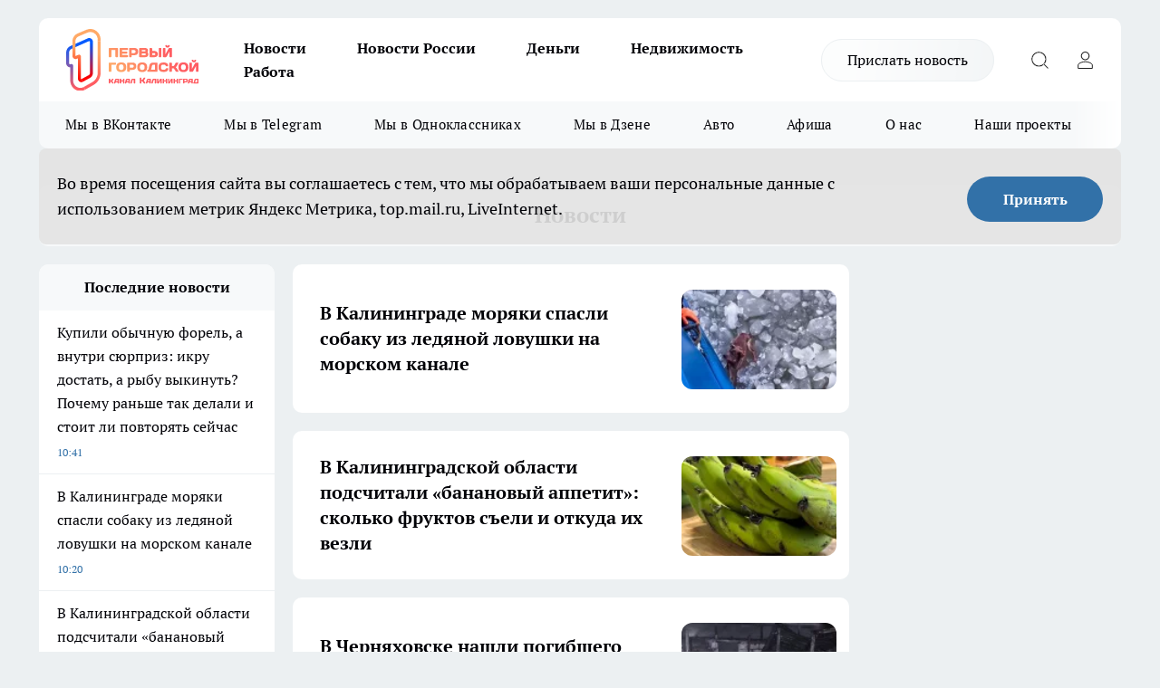

--- FILE ---
content_type: text/html; charset=utf-8
request_url: https://kaliningradtv.ru/news?tag=okno
body_size: 21277
content:
<!DOCTYPE html><html lang="ru" id="KIROV"><head><meta charSet="utf-8"/><title>Последние новости Калининграда и Калининградской области на сегодня</title><meta name="keywords" content="Лента новостей Калининграда, Новости Калининградской области, Первый городской канал Калининград, происшествия Калиниграда"/><meta name="description" content="Последние новости дня в Калининграде и Калининградской области сегодня,  Свежая лента главных новостей города, актуальная информация каждый день "/><meta property="og:image:width" content="730"/><meta property="og:image:height" content="400"/><meta property="og:url" content="https://kaliningradtv.ru/news?tag=okno"/><meta property="og:type" content="logo.svg"/><meta property="og:title" content="Последние новости Калининграда и Калининградской области на сегодня"/><meta property="og:description" content="Последние новости дня в Калининграде и Калининградской области сегодня,  Свежая лента главных новостей города, актуальная информация каждый день"/><meta property="og:image" content="logo.svg"/><meta name="twitter:card" content="summary"/><meta name="twitter:title" content="Последние новости Калининграда и Калининградской области на сегодня"/><meta name="twitter:description" content="Последние новости дня в Калининграде и Калининградской области сегодня,  Свежая лента главных новостей города, актуальная информация каждый день"/><meta name="twitter:image:src" content="logo.svg"/><link rel="canonical" href="https://kaliningradtv.ru/news?tag=okno"/><meta name="viewport" content="width=device-width, initial-scale=1"/><meta name="next-head-count" content="17"/><link rel="preload" href="/fonts/ptserif.woff2" type="font/woff2" as="font" crossorigin="anonymous"/><link rel="preload" href="/fonts/ptserifbold.woff2" type="font/woff2" as="font" crossorigin="anonymous"/><link rel="manifest" href="/manifest.json"/><link type="application/rss+xml" href="https://kaliningradtv.ru/rss.xml" rel="alternate" title="Новости Калининграда и Калининградской области на сегодня | Первый городской канал Калининград"/><link rel="preload" href="/_next/static/css/01e2eefe92cdbc49.css" as="style"/><link rel="stylesheet" href="/_next/static/css/01e2eefe92cdbc49.css" data-n-g=""/><link rel="preload" href="/_next/static/css/ce4f00f170815283.css" as="style"/><link rel="stylesheet" href="/_next/static/css/ce4f00f170815283.css" data-n-p=""/><link rel="preload" href="/_next/static/css/a7c98cfd7ffe40c1.css" as="style"/><link rel="stylesheet" href="/_next/static/css/a7c98cfd7ffe40c1.css" data-n-p=""/><link rel="preload" href="/_next/static/css/9da47cfefde94de1.css" as="style"/><link rel="stylesheet" href="/_next/static/css/9da47cfefde94de1.css"/><noscript data-n-css=""></noscript><script defer="" nomodule="" src="/_next/static/chunks/polyfills-c67a75d1b6f99dc8.js"></script><script defer="" src="/_next/static/chunks/3631.3c014357c6df0f28.js"></script><script src="/_next/static/chunks/webpack-eaede1009b747250.js" defer=""></script><script src="/_next/static/chunks/framework-1adfb61063e4f8a7.js" defer=""></script><script src="/_next/static/chunks/main-e58e7b9204b3d76e.js" defer=""></script><script src="/_next/static/chunks/pages/_app-b106a7511fe54f9d.js" defer=""></script><script src="/_next/static/chunks/891-900413e3e96b409d.js" defer=""></script><script src="/_next/static/chunks/8687-3d33863805563b3f.js" defer=""></script><script src="/_next/static/chunks/8418-892468368d7cc4e5.js" defer=""></script><script src="/_next/static/chunks/2966-dbc2f2ef698b898b.js" defer=""></script><script src="/_next/static/chunks/8174-4b840a11715a1e7f.js" defer=""></script><script src="/_next/static/chunks/6205-8b5722fd8463a80f.js" defer=""></script><script src="/_next/static/chunks/pages/%5Brubric%5D-b993b315d3683a1a.js" defer=""></script><script src="/_next/static/8H0W5Uc1Nlzyn3cgqU-YI/_buildManifest.js" defer=""></script><script src="/_next/static/8H0W5Uc1Nlzyn3cgqU-YI/_ssgManifest.js" defer=""></script><style id="__jsx-3810719965">.pensnewsHeader.jsx-3810719965 .header_hdrWrp__Hevb2.jsx-3810719965{background-color:#ffcc01}@media screen and (max-width:1024px){.header_hdr__G1vAy.pensnewsHeader.jsx-3810719965{border-bottom:none}}@media screen and (max-width:640px){.header_hdr__G1vAy.pensnewsHeader.jsx-3810719965{border-left:none;border-right:none}}</style><style id="__jsx-118e745f8e3bc100">.logoPg23.jsx-118e745f8e3bc100{width:110px}.logo-irkutsk.jsx-118e745f8e3bc100,.logo-irkutsk.jsx-118e745f8e3bc100 img.jsx-118e745f8e3bc100{width:180px}.pensnewsHeader.jsx-118e745f8e3bc100{width:110px}.logo-media41.jsx-118e745f8e3bc100{width:105px}@media screen and (max-width:1024px){.logoPg23.jsx-118e745f8e3bc100{width:85px}.logo-media41.jsx-118e745f8e3bc100{width:70px}.pensnewsHeader.jsx-118e745f8e3bc100{width:88px}.logo-irkutsk.jsx-118e745f8e3bc100,.logo-irkutsk.jsx-118e745f8e3bc100 img.jsx-118e745f8e3bc100{width:110px}}</style><style id="__jsx-3166817074">.pensnewsHeader.link-custom_lkg__KBV5S.jsx-3166817074{background:#fff}</style><style id="__jsx-4bc5312448bc76c0">.pensnewsHeader.jsx-4bc5312448bc76c0{background:#ffc000}.pensnewsHeader.jsx-4bc5312448bc76c0::before{background:-webkit-linear-gradient(left,rgba(255,255,255,0)0%,#ffc000 100%);background:-moz-linear-gradient(left,rgba(255,255,255,0)0%,#ffc000 100%);background:-o-linear-gradient(left,rgba(255,255,255,0)0%,#ffc000 100%);background:linear-gradient(to right,rgba(255,255,255,0)0%,#ffc000 100%)}</style></head><body><div id="body-scripts"></div><div id="__next"><div></div><div class="project-layout_projectLayout__3Pcsb"><header class="jsx-3810719965 header_hdr__G1vAy logo-kaliningradtv"><div class="container-layout_container__1AyyB"><div class="jsx-3810719965 header_hdrWrp__Hevb2"><button type="button" aria-label="Открыть меню" class="burger_burger__5WgUk burger_burgerHide__e90uD"></button><div class="jsx-118e745f8e3bc100 logo_lg__6mUsM logo-kaliningradtv"><a class="jsx-118e745f8e3bc100" href="/"><img src="/logo.svg" alt="Логотип новостного портала Прогород" width="146" loading="lazy" class="jsx-118e745f8e3bc100"/></a></div><div class="jsx-3810719965 "><nav class=""><ul class="nav_nv__LTLnX nav_nvMain__RNgL7"><li><a class="nav_nvLk__w58Wo" href="/news">Новости</a></li><li><a class="nav_nvLk__w58Wo" href="/tags/novosti-rossii">Новости России</a></li><li><a class="nav_nvLk__w58Wo" href="/tags/232">Деньги</a></li><li><a class="nav_nvLk__w58Wo" href="/tags/131">Недвижимость</a></li><li><a class="nav_nvLk__w58Wo" href="/tags/job">Работа</a></li></ul></nav></div><div class="jsx-3810719965 header_hdrBtnRight__heBh_"><a href="/offer-news" class="jsx-3166817074 link-custom_lkg__KBV5S link-custom_lkgHdr__PYEKK logo-kaliningradtv">Прислать новость</a><button type="button" aria-label="Открыть поиск" class="jsx-3810719965 header_hdrBtnIcon__a9Ofp header_hdrBtnIconSrch__Po402"></button><button type="button" aria-label="Войти на сайт" class="jsx-3810719965 header_hdrBtnIcon__a9Ofp header_hdrBtnIconPrfl__ZqxUM"></button></div></div></div></header><div class="jsx-4bc5312448bc76c0 sub-menu_sbm__NEMqw"><div class="container-layout_container__1AyyB"><div class="jsx-4bc5312448bc76c0 sub-menu_sbmWrp__cQf1J logo-kaliningradtv"><ul class="jsx-4bc5312448bc76c0 sub-menu_sbmLs__cPkmi"><li><a class="sub-menu_sbmLk__2sh_t" rel="noopener noreferrer" target="_blank" href="https://vk.com/klgd1gorodskoi">Мы в ВКонтакте</a></li><li><a class="sub-menu_sbmLk__2sh_t" rel="noopener noreferrer" target="_blank" href="https://t.me/one_gorodskoy_kld">Мы в Telegram</a></li><li><a class="sub-menu_sbmLk__2sh_t" rel="noopener noreferrer" target="_blank" href="https://ok.ru/group/70000012132412">Мы в Одноклассниках</a></li><li><a class="sub-menu_sbmLk__2sh_t" rel="noopener noreferrer" target="_blank" href="https://dzen.ru/gorodskoy_kld">Мы в Дзене</a></li><li><a class="sub-menu_sbmLk__2sh_t" href="/tags/154">Авто</a></li><li><a class="sub-menu_sbmLk__2sh_t" href="/tags/89">Афиша</a></li><li><a class="sub-menu_sbmLk__2sh_t" target="_blank" href="/o-nas">О нас</a></li><li><a class="sub-menu_sbmLk__2sh_t" target="_blank" href="/proekty">Наши проекты</a></li></ul></div></div></div><div class="container-layout_container__1AyyB"></div><div class="notifycation_notifycation__BeRRP notifycation_notifycationActive__0KCtX"><div class="notifycation_notifycationWrap__8lzkG"><div class="notifycation_notifycationInfoText__yBUtI"><span class="notifycation_notifycationText__mCxhK">Во время посещения сайта вы соглашаетесь с тем, что мы обрабатываем ваши персональные данные с использованием метрик Яндекс Метрика, top.mail.ru, LiveInternet.</span></div><button class="button_button__eJwei notifycation_notifycationBtn__49u6j" type="button">Принять</button></div></div><main><div class="container-layout_container__1AyyB"><div class="page-title_pageTitle__bRaNf page-title_pageTitleRubric__2_P0h"><h1>Новости</h1></div><div class="project-col3-layout_grid__7HWCj"><div class="project-col3-layout_colLeft__MzrDW"><div class="news-column_nwsCln__D57Ck"><div class="news-column_nwsClnInner__czYW8" style="height:auto"><h2 class="news-column_nwsClnTitle__oO_5p">Последние новости</h2><ul class="news-column_nwsClnContainer__o9oJT"><li class="news-column-item_newsColumnItem__T8HDp"><a class="news-column-item_newsColumnItemLink___vq2I" title="Купили обычную форель, а внутри сюрприз: икру достать, а рыбу выкинуть? Почему раньше так делали и стоит ли повторять сейчас" href="/novosti-rossii/28093"><h3 class="news-column-item_newsColumnItemTitle__q25Nk"><span class="news-column-item_newsColumnItemTitleInner__BE2lu">Купили обычную форель, а внутри сюрприз: икру достать, а рыбу выкинуть? Почему раньше так делали и стоит ли повторять сейчас</span></h3><span class="news-column-item_newsColumnItemTime__oBzoe">13:41<!-- --></span></a></li><li class="news-column-item_newsColumnItem__T8HDp"><a class="news-column-item_newsColumnItemLink___vq2I" title="В Калининграде моряки спасли собаку из ледяной ловушки на морском канале " href="/news/28117"><h3 class="news-column-item_newsColumnItemTitle__q25Nk"><span class="news-column-item_newsColumnItemTitleInner__BE2lu">В Калининграде моряки спасли собаку из ледяной ловушки на морском канале </span></h3><span class="news-column-item_newsColumnItemTime__oBzoe">13:20<!-- --></span></a></li><li class="news-column-item_newsColumnItem__T8HDp"><a class="news-column-item_newsColumnItemLink___vq2I" title="В Калининградской области подсчитали «банановый аппетит»: сколько фруктов съели и откуда их везли" href="/news/28116"><h3 class="news-column-item_newsColumnItemTitle__q25Nk"><span class="news-column-item_newsColumnItemTitleInner__BE2lu">В Калининградской области подсчитали «банановый аппетит»: сколько фруктов съели и откуда их везли</span></h3><span class="news-column-item_newsColumnItemTime__oBzoe">13:00<!-- --></span></a></li><li class="news-column-item_newsColumnItem__T8HDp"><a class="news-column-item_newsColumnItemLink___vq2I" title="Эти ошибки с обоями делают гостиную визуально меньше и холоднее: вот как выбрать идеальные - советы дизайнеров" href="/novosti-rossii/28092"><h3 class="news-column-item_newsColumnItemTitle__q25Nk"><span class="news-column-item_newsColumnItemTitleInner__BE2lu">Эти ошибки с обоями делают гостиную визуально меньше и холоднее: вот как выбрать идеальные - советы дизайнеров</span></h3><span class="news-column-item_newsColumnItemTime__oBzoe">12:31<!-- --></span></a></li><li class="news-column-item_newsColumnItem__T8HDp"><a class="news-column-item_newsColumnItemLink___vq2I" title="В Черняховске нашли погибшего после пожара в бане — следователи раскрывают детали" href="/news/28115"><h3 class="news-column-item_newsColumnItemTitle__q25Nk"><span class="news-column-item_newsColumnItemTitleInner__BE2lu">В Черняховске нашли погибшего после пожара в бане — следователи раскрывают детали</span></h3><span class="news-column-item_newsColumnItemTime__oBzoe">12:00<!-- --></span></a></li><li class="news-column-item_newsColumnItem__T8HDp"><a class="news-column-item_newsColumnItemLink___vq2I" title="Думаете, имя ни при чем? А вот и нет: Александры и Елены выигрывали в лотерею чаще всех в 2025 году - какие еще имена в списке" href="/novosti-rossii/28091"><h3 class="news-column-item_newsColumnItemTitle__q25Nk"><span class="news-column-item_newsColumnItemTitleInner__BE2lu">Думаете, имя ни при чем? А вот и нет: Александры и Елены выигрывали в лотерею чаще всех в 2025 году - какие еще имена в списке</span></h3><span class="news-column-item_newsColumnItemTime__oBzoe">11:23<!-- --></span></a></li><li class="news-column-item_newsColumnItem__T8HDp"><a class="news-column-item_newsColumnItemLink___vq2I" title="Власти Калининградской области через суд требуют с концессионера мусорного комплекса почти 3 млрд рублей" href="/news/28114"><h3 class="news-column-item_newsColumnItemTitle__q25Nk"><span class="news-column-item_newsColumnItemTitleInner__BE2lu">Власти Калининградской области через суд требуют с концессионера мусорного комплекса почти 3 млрд рублей</span></h3><span class="news-column-item_newsColumnItemTime__oBzoe">11:00<!-- --></span></a></li><li class="news-column-item_newsColumnItem__T8HDp"><a class="news-column-item_newsColumnItemLink___vq2I" title="Рост цен с перекосом: почему в Калининградской области «однушки» и «трешки» прибавили 10,6 %, «двушки» — 8,3 %" href="/novosti-rossii/28090"><h3 class="news-column-item_newsColumnItemTitle__q25Nk"><span class="news-column-item_newsColumnItemTitleInner__BE2lu">Рост цен с перекосом: почему в Калининградской области «однушки» и «трешки» прибавили 10,6 %, «двушки» — 8,3 %</span></h3><span class="news-column-item_newsColumnItemTime__oBzoe">10:38<!-- --></span></a></li><li class="news-column-item_newsColumnItem__T8HDp"><a class="news-column-item_newsColumnItemLink___vq2I" title="Скупила 1 средство за 50 рублей и использую в январе-феврале для пышного цветения роз на даче: бутоны всегда пышные и огромные" href="/novosti-rossii/28089"><h3 class="news-column-item_newsColumnItemTitle__q25Nk"><span class="news-column-item_newsColumnItemTitleInner__BE2lu">Скупила 1 средство за 50 рублей и использую в январе-феврале для пышного цветения роз на даче: бутоны всегда пышные и огромные</span></h3><span class="news-column-item_newsColumnItemTime__oBzoe">10:10<!-- --></span></a></li><li class="news-column-item_newsColumnItem__T8HDp"><a class="news-column-item_newsColumnItemLink___vq2I" title="Калининградскую бизнес-леди будут судить за призывы к терроризму в комментариях" href="/news/28113"><h3 class="news-column-item_newsColumnItemTitle__q25Nk"><span class="news-column-item_newsColumnItemTitleInner__BE2lu">Калининградскую бизнес-леди будут судить за призывы к терроризму в комментариях</span></h3><span class="news-column-item_newsColumnItemTime__oBzoe">09:30<!-- --></span></a></li><li class="news-column-item_newsColumnItem__T8HDp"><a class="news-column-item_newsColumnItemLink___vq2I" title="Боб уходит в тень: зимой 2026 в моде форма, которая держит объём даже под шапкой - подходит всем от 18 до 90 лет" href="/novosti-rossii/28088"><h3 class="news-column-item_newsColumnItemTitle__q25Nk"><span class="news-column-item_newsColumnItemTitleInner__BE2lu">Боб уходит в тень: зимой 2026 в моде форма, которая держит объём даже под шапкой - подходит всем от 18 до 90 лет</span></h3><span class="news-column-item_newsColumnItemTime__oBzoe">09:03<!-- --></span></a></li><li class="news-column-item_newsColumnItem__T8HDp"><a class="news-column-item_newsColumnItemLink___vq2I" title="Под Калининградом водитель &quot;Рено&quot; не уступила дорогу и получила травмы в аварии" href="/news/28112"><h3 class="news-column-item_newsColumnItemTitle__q25Nk"><span class="news-column-item_newsColumnItemTitleInner__BE2lu">Под Калининградом водитель &quot;Рено&quot; не уступила дорогу и получила травмы в аварии</span></h3><span class="news-column-item_newsColumnItemTime__oBzoe">09:00<!-- --></span></a></li><li class="news-column-item_newsColumnItem__T8HDp"><a class="news-column-item_newsColumnItemLink___vq2I" title="Обои и краска — уже прошлый век: почему в современных интерьерах в 2026 от них все чаще отказываются дизайнеры и чем заменяют" href="/novosti-rossii/28087"><h3 class="news-column-item_newsColumnItemTitle__q25Nk"><span class="news-column-item_newsColumnItemTitleInner__BE2lu">Обои и краска — уже прошлый век: почему в современных интерьерах в 2026 от них все чаще отказываются дизайнеры и чем заменяют</span></h3><span class="news-column-item_newsColumnItemTime__oBzoe">08:41<!-- --></span></a></li><li class="news-column-item_newsColumnItem__T8HDp"><a class="news-column-item_newsColumnItemLink___vq2I" title="В Калининграде пациентка детской больницы сломала руку из-за скотча на линолеуме - дело будут решать в суде" href="/news/28111"><h3 class="news-column-item_newsColumnItemTitle__q25Nk"><span class="news-column-item_newsColumnItemTitleInner__BE2lu">В Калининграде пациентка детской больницы сломала руку из-за скотча на линолеуме - дело будут решать в суде</span></h3><span class="news-column-item_newsColumnItemTime__oBzoe">08:20<!-- --></span></a></li><li class="news-column-item_newsColumnItem__T8HDp"><a class="news-column-item_newsColumnItemLink___vq2I" title="5 капель на 1 л воды - и лобовое стекло внутри авто прозрачнее льда на Байкале: дедовский метод" href="/novosti-rossii/28086"><h3 class="news-column-item_newsColumnItemTitle__q25Nk"><span class="news-column-item_newsColumnItemTitleInner__BE2lu">5 капель на 1 л воды - и лобовое стекло внутри авто прозрачнее льда на Байкале: дедовский метод</span></h3><span class="news-column-item_newsColumnItemTime__oBzoe">07:52<!-- --></span></a></li><li class="news-column-item_newsColumnItem__T8HDp"><a class="news-column-item_newsColumnItemLink___vq2I" title="Василиса Володина рассказала, у кого с 22 по 25 января будут особенно удачные дни: тут полный список везунчиков" href="/novosti-rossii/28084"><h3 class="news-column-item_newsColumnItemTitle__q25Nk"><span class="news-column-item_newsColumnItemTitleInner__BE2lu">Василиса Володина рассказала, у кого с 22 по 25 января будут особенно удачные дни: тут полный список везунчиков</span></h3><span class="news-column-item_newsColumnItemTime__oBzoe">07:00<!-- --></span></a></li><li class="news-column-item_newsColumnItem__T8HDp"><a class="news-column-item_newsColumnItemLink___vq2I" title="Не спеши и не обещай лишнего: народные приметы и запреты на 22 января, Филиппов день" href="/novosti-rossii/28110"><h3 class="news-column-item_newsColumnItemTitle__q25Nk"><span class="news-column-item_newsColumnItemTitleInner__BE2lu">Не спеши и не обещай лишнего: народные приметы и запреты на 22 января, Филиппов день</span></h3><span class="news-column-item_newsColumnItemTime__oBzoe">06:31<!-- --></span></a></li><li class="news-column-item_newsColumnItem__T8HDp"><a class="news-column-item_newsColumnItemLink___vq2I" title="Что изменить в феврале, чтобы жизнь пошла в гору: астрологи рассказали каждому знаку Зодиака" href="/novosti-rossii/28109"><h3 class="news-column-item_newsColumnItemTitle__q25Nk"><span class="news-column-item_newsColumnItemTitleInner__BE2lu">Что изменить в феврале, чтобы жизнь пошла в гору: астрологи рассказали каждому знаку Зодиака</span></h3><span class="news-column-item_newsColumnItemTime__oBzoe">05:01<!-- --></span></a></li><li class="news-column-item_newsColumnItem__T8HDp"><a class="news-column-item_newsColumnItemLink___vq2I" title="Шанс, который нельзя игнорировать: полный гороскоп по всем сферам для Львов на февраль 2026 - звезды намекают на личный прорыв" href="/novosti-rossii/28108"><h3 class="news-column-item_newsColumnItemTitle__q25Nk"><span class="news-column-item_newsColumnItemTitleInner__BE2lu">Шанс, который нельзя игнорировать: полный гороскоп по всем сферам для Львов на февраль 2026 - звезды намекают на личный прорыв</span></h3><span class="news-column-item_newsColumnItemTime__oBzoe">Вчера <!-- --></span></a></li><li class="news-column-item_newsColumnItem__T8HDp"><a class="news-column-item_newsColumnItemLink___vq2I" title="5 вещей в доме, которые выдают скупую хозяйку: проверьте себя и подруг" href="/novosti-rossii/28066"><h3 class="news-column-item_newsColumnItemTitle__q25Nk"><span class="news-column-item_newsColumnItemTitleInner__BE2lu">5 вещей в доме, которые выдают скупую хозяйку: проверьте себя и подруг</span></h3><span class="news-column-item_newsColumnItemTime__oBzoe">Вчера <!-- --></span></a></li><li class="news-column-item_newsColumnItem__T8HDp"><a class="news-column-item_newsColumnItemLink___vq2I" title="Калининградская область на пороге погодного сюрприза - синоптики рассказали чего ждать от конца января" href="/news/28107"><h3 class="news-column-item_newsColumnItemTitle__q25Nk"><span class="news-column-item_newsColumnItemTitleInner__BE2lu">Калининградская область на пороге погодного сюрприза - синоптики рассказали чего ждать от конца января</span></h3><span class="news-column-item_newsColumnItemTime__oBzoe">Вчера <!-- --></span></a></li><li class="news-column-item_newsColumnItem__T8HDp"><a class="news-column-item_newsColumnItemLink___vq2I" title="В Калининградской области декабрь ударил по ценам — какие продукты стали дороже всего" href="/news/28106"><h3 class="news-column-item_newsColumnItemTitle__q25Nk"><span class="news-column-item_newsColumnItemTitleInner__BE2lu">В Калининградской области декабрь ударил по ценам — какие продукты стали дороже всего</span></h3><span class="news-column-item_newsColumnItemTime__oBzoe">Вчера <!-- --></span></a></li><li class="news-column-item_newsColumnItem__T8HDp"><a class="news-column-item_newsColumnItemLink___vq2I" title="Без блеска и визуального шума: почему матовые обои стали главным интерьерным выбором дизайнеров в 2026 году" href="/novosti-rossii/28065"><h3 class="news-column-item_newsColumnItemTitle__q25Nk"><span class="news-column-item_newsColumnItemTitleInner__BE2lu">Без блеска и визуального шума: почему матовые обои стали главным интерьерным выбором дизайнеров в 2026 году</span></h3><span class="news-column-item_newsColumnItemTime__oBzoe">Вчера <!-- --></span></a></li><li class="news-column-item_newsColumnItem__T8HDp"><a class="news-column-item_newsColumnItemLink___vq2I" title="Январь идет на рекорд: четверг испытает на прочность - какой погоды ждать в Калининграде и городах области " href="/news/28105"><h3 class="news-column-item_newsColumnItemTitle__q25Nk"><span class="news-column-item_newsColumnItemTitleInner__BE2lu">Январь идет на рекорд: четверг испытает на прочность - какой погоды ждать в Калининграде и городах области </span></h3><span class="news-column-item_newsColumnItemTime__oBzoe">Вчера <!-- --></span></a></li><li class="news-column-item_newsColumnItem__T8HDp"><a class="news-column-item_newsColumnItemLink___vq2I" title="Вы всю жизнь варили пельмени неправильно! Зачем хозяйки при варке добавлют сахар, а пельмени промывают под проточной водой" href="/novosti-rossii/28064"><h3 class="news-column-item_newsColumnItemTitle__q25Nk"><span class="news-column-item_newsColumnItemTitleInner__BE2lu">Вы всю жизнь варили пельмени неправильно! Зачем хозяйки при варке добавлют сахар, а пельмени промывают под проточной водой</span></h3><span class="news-column-item_newsColumnItemTime__oBzoe">Вчера <!-- --></span></a></li><li class="news-column-item_newsColumnItem__T8HDp"><a class="news-column-item_newsColumnItemLink___vq2I" title="В Калининграде частный пансионат для пожилых закрыли после смерти постоялицы" href="/news/28104"><h3 class="news-column-item_newsColumnItemTitle__q25Nk"><span class="news-column-item_newsColumnItemTitleInner__BE2lu">В Калининграде частный пансионат для пожилых закрыли после смерти постоялицы</span></h3><span class="news-column-item_newsColumnItemTime__oBzoe">Вчера <!-- --></span></a></li><li class="news-column-item_newsColumnItem__T8HDp"><a class="news-column-item_newsColumnItemLink___vq2I" title="Калининградская область на краю Сибири: морозы усилятся, холод станет «злее»" href="/news/28103"><h3 class="news-column-item_newsColumnItemTitle__q25Nk"><span class="news-column-item_newsColumnItemTitleInner__BE2lu">Калининградская область на краю Сибири: морозы усилятся, холод станет «злее»</span></h3><span class="news-column-item_newsColumnItemTime__oBzoe">Вчера <!-- --></span></a></li><li class="news-column-item_newsColumnItem__T8HDp"><a class="news-column-item_newsColumnItemLink___vq2I" title="350 рублей за «Минск», 2 400 — за «Урал»: сколько стоили самые желанные мотоциклы в СССР" href="/novosti-rossii/28063"><h3 class="news-column-item_newsColumnItemTitle__q25Nk"><span class="news-column-item_newsColumnItemTitleInner__BE2lu">350 рублей за «Минск», 2 400 — за «Урал»: сколько стоили самые желанные мотоциклы в СССР</span></h3><span class="news-column-item_newsColumnItemTime__oBzoe">Вчера <!-- --></span></a></li><li class="news-column-item_newsColumnItem__T8HDp"><a class="news-column-item_newsColumnItemLink___vq2I" title="Куршская коса уходит под снег: туристам закрыли популярные маршруты" href="/news/28102"><h3 class="news-column-item_newsColumnItemTitle__q25Nk"><span class="news-column-item_newsColumnItemTitleInner__BE2lu">Куршская коса уходит под снег: туристам закрыли популярные маршруты</span></h3><span class="news-column-item_newsColumnItemTime__oBzoe">Вчера <!-- --></span></a></li><li class="news-column-item_newsColumnItem__T8HDp"><a class="news-column-item_newsColumnItemLink___vq2I" title="Ненавидите зиму и холод? Вот 7 способов пережить морозы без нытья и страданий - советы путешественникам" href="/novosti-rossii/28062"><h3 class="news-column-item_newsColumnItemTitle__q25Nk"><span class="news-column-item_newsColumnItemTitleInner__BE2lu">Ненавидите зиму и холод? Вот 7 способов пережить морозы без нытья и страданий - советы путешественникам</span></h3><span class="news-column-item_newsColumnItemTime__oBzoe">Вчера <!-- --></span></a></li><li class="news-column-item_newsColumnItem__T8HDp"><a class="news-column-item_newsColumnItemLink___vq2I" title="Вспыхнули не только чувства: в Калининграде мужчина поджег квартиру после расставания с любимой" href="/news/28083"><h3 class="news-column-item_newsColumnItemTitle__q25Nk"><span class="news-column-item_newsColumnItemTitleInner__BE2lu">Вспыхнули не только чувства: в Калининграде мужчина поджег квартиру после расставания с любимой</span></h3><span class="news-column-item_newsColumnItemTime__oBzoe">Вчера <!-- --></span></a></li><li class="news-column-item_newsColumnItem__T8HDp"><a class="news-column-item_newsColumnItemLink___vq2I" title="В центре Зеленоградска появится отель-«башня», но архитекторы и инвесторы сошлись не во всем" href="/news/28082"><h3 class="news-column-item_newsColumnItemTitle__q25Nk"><span class="news-column-item_newsColumnItemTitleInner__BE2lu">В центре Зеленоградска появится отель-«башня», но архитекторы и инвесторы сошлись не во всем</span></h3><span class="news-column-item_newsColumnItemTime__oBzoe">Вчера <!-- --></span></a></li><li class="news-column-item_newsColumnItem__T8HDp"><a class="news-column-item_newsColumnItemLink___vq2I" title="Калининградка Анна Тихонова взяла международное серебро на мировых волнах" href="/news/28081"><h3 class="news-column-item_newsColumnItemTitle__q25Nk"><span class="news-column-item_newsColumnItemTitleInner__BE2lu">Калининградка Анна Тихонова взяла международное серебро на мировых волнах</span></h3><span class="news-column-item_newsColumnItemTime__oBzoe">Вчера <!-- --></span></a></li><li class="news-column-item_newsColumnItem__T8HDp"><a class="news-column-item_newsColumnItemLink___vq2I" title="Штрафа в 500 рублей оказалось мало: за ксеноновые фары предлагают лишать водительских прав - вот что еще известно" href="/novosti-rossii/28061"><h3 class="news-column-item_newsColumnItemTitle__q25Nk"><span class="news-column-item_newsColumnItemTitleInner__BE2lu">Штрафа в 500 рублей оказалось мало: за ксеноновые фары предлагают лишать водительских прав - вот что еще известно</span></h3><span class="news-column-item_newsColumnItemTime__oBzoe">Вчера <!-- --></span></a></li><li class="news-column-item_newsColumnItem__T8HDp"><a class="news-column-item_newsColumnItemLink___vq2I" title="Тренд на 2016-й: почему интернет вдруг захотел вернуться на десять лет назад, а все постят фото десятилетней давности" href="/novosti-rossii/28072"><h3 class="news-column-item_newsColumnItemTitle__q25Nk"><span class="news-column-item_newsColumnItemTitleInner__BE2lu">Тренд на 2016-й: почему интернет вдруг захотел вернуться на десять лет назад, а все постят фото десятилетней давности</span></h3><span class="news-column-item_newsColumnItemTime__oBzoe">Вчера <!-- --></span></a></li></ul><div class="loader_loader__hkoAF"><div class="loader_loaderEllips__KODaj"><div></div><div></div><div></div><div></div></div></div></div></div></div><div><div><div class="project-col3-layout_row__DtF_s"><div><article class="news-line-140_news__EG_fP"><a class="news-line-140_newsLink__rIYya" title="В Калининграде моряки спасли собаку из ледяной ловушки на морском канале " href="/news/28117"><div class="news-line-140_newsImgInner__HCcdw"><div class="news-line-140_newsImgWrap__GKh7U"><picture><source type="image/webp" media="(max-width: 480px)" srcSet="/userfiles/picnews/image-1769077798_0275.jpg.webp"/><source media="(max-width: 480px)" srcSet="/userfiles/picnews/image-1769077798_0275.jpg"/><source type="image/webp" srcSet="/userfiles/picintv/image-1769077798_0275.jpg.webp"/><img class="news-line-140_newsImg__aeBEW" src="/userfiles/picintv/image-1769077798_0275.jpg" width="171" height="103" alt="В Калининграде моряки спасли собаку из ледяной ловушки на морском канале " loading="lazy"/></picture></div></div><h2 class="news-line-140_newsTitle__t5Gte"><span class="news-line-140_newsTitleInner__Q4nwA">В Калининграде моряки спасли собаку из ледяной ловушки на морском канале </span></h2><span class="news-line-140_newsTime__OQctP"><span class="">13:20</span></span></a></article><article class="news-line-140_news__EG_fP"><a class="news-line-140_newsLink__rIYya" title="В Калининградской области подсчитали «банановый аппетит»: сколько фруктов съели и откуда их везли" href="/news/28116"><div class="news-line-140_newsImgInner__HCcdw"><div class="news-line-140_newsImgWrap__GKh7U"><picture><source type="image/webp" media="(max-width: 480px)" srcSet="/userfiles/picnews/image-1769075252_3629.jpg.webp"/><source media="(max-width: 480px)" srcSet="/userfiles/picnews/image-1769075252_3629.jpg"/><source type="image/webp" srcSet="/userfiles/picintv/image-1769075252_3629.jpg.webp"/><img class="news-line-140_newsImg__aeBEW" src="/userfiles/picintv/image-1769075252_3629.jpg" width="171" height="103" alt="В Калининградской области подсчитали «банановый аппетит»: сколько фруктов съели и откуда их везли" loading="lazy"/></picture></div></div><h2 class="news-line-140_newsTitle__t5Gte"><span class="news-line-140_newsTitleInner__Q4nwA">В Калининградской области подсчитали «банановый аппетит»: сколько фруктов съели и откуда их везли</span></h2><span class="news-line-140_newsTime__OQctP"><span class="">13:00</span></span></a></article><article class="news-line-140_news__EG_fP"><a class="news-line-140_newsLink__rIYya" title="В Черняховске нашли погибшего после пожара в бане — следователи раскрывают детали" href="/news/28115"><div class="news-line-140_newsImgInner__HCcdw"><div class="news-line-140_newsImgWrap__GKh7U"><picture><source type="image/webp" media="(max-width: 480px)" srcSet="/userfiles/picnews/image-1769072653_0112.jpg.webp"/><source media="(max-width: 480px)" srcSet="/userfiles/picnews/image-1769072653_0112.jpg"/><source type="image/webp" srcSet="/userfiles/picintv/image-1769072653_0112.jpg.webp"/><img class="news-line-140_newsImg__aeBEW" src="/userfiles/picintv/image-1769072653_0112.jpg" width="171" height="103" alt="В Черняховске нашли погибшего после пожара в бане — следователи раскрывают детали" loading="lazy"/></picture></div></div><h2 class="news-line-140_newsTitle__t5Gte"><span class="news-line-140_newsTitleInner__Q4nwA">В Черняховске нашли погибшего после пожара в бане — следователи раскрывают детали</span></h2><span class="news-line-140_newsTime__OQctP"><span class="">12:00</span></span></a></article><article class="news-line-140_news__EG_fP"><a class="news-line-140_newsLink__rIYya" title="Власти Калининградской области через суд требуют с концессионера мусорного комплекса почти 3 млрд рублей" href="/news/28114"><div class="news-line-140_newsImgInner__HCcdw"><div class="news-line-140_newsImgWrap__GKh7U"><picture><source type="image/webp" media="(max-width: 480px)" srcSet="/userfiles/picnews/image-1769031759_2506.jpg.webp"/><source media="(max-width: 480px)" srcSet="/userfiles/picnews/image-1769031759_2506.jpg"/><source type="image/webp" srcSet="/userfiles/picintv/image-1769031759_2506.jpg.webp"/><img class="news-line-140_newsImg__aeBEW" src="/userfiles/picintv/image-1769031759_2506.jpg" width="171" height="103" alt="Власти Калининградской области через суд требуют с концессионера мусорного комплекса почти 3 млрд рублей" loading="lazy"/></picture></div></div><h2 class="news-line-140_newsTitle__t5Gte"><span class="news-line-140_newsTitleInner__Q4nwA">Власти Калининградской области через суд требуют с концессионера мусорного комплекса почти 3 млрд рублей</span></h2><span class="news-line-140_newsTime__OQctP"><span class="">11:00</span></span></a></article><article class="news-line-140_news__EG_fP"><a class="news-line-140_newsLink__rIYya" title="Калининградскую бизнес-леди будут судить за призывы к терроризму в комментариях" href="/news/28113"><div class="news-line-140_newsImgInner__HCcdw"><div class="news-line-140_newsImgWrap__GKh7U"><picture><source type="image/webp" media="(max-width: 480px)" srcSet="/userfiles/picnews/image-1769030584_3717.jpg.webp"/><source media="(max-width: 480px)" srcSet="/userfiles/picnews/image-1769030584_3717.jpg"/><source type="image/webp" srcSet="/userfiles/picintv/image-1769030584_3717.jpg.webp"/><img class="news-line-140_newsImg__aeBEW" src="/userfiles/picintv/image-1769030584_3717.jpg" width="171" height="103" alt="Калининградскую бизнес-леди будут судить за призывы к терроризму в комментариях" loading="lazy"/></picture></div></div><h2 class="news-line-140_newsTitle__t5Gte"><span class="news-line-140_newsTitleInner__Q4nwA">Калининградскую бизнес-леди будут судить за призывы к терроризму в комментариях</span></h2><span class="news-line-140_newsTime__OQctP"><span class="">09:30</span></span></a></article></div><div class="project-col3-layout_contentRightStretch__pxH3h"><div class="rows-layout_rows__3bztI"></div></div></div><div class="project-col3-layout_row__DtF_s"><div><article class="news-line-140_news__EG_fP"><a class="news-line-140_newsLink__rIYya" title="Под Калининградом водитель &quot;Рено&quot; не уступила дорогу и получила травмы в аварии" href="/news/28112"><div class="news-line-140_newsImgInner__HCcdw"><div class="news-line-140_newsImgWrap__GKh7U"><picture><source type="image/webp" media="(max-width: 480px)" srcSet="/userfiles/picnews/image-1769030168_4736.jpg.webp"/><source media="(max-width: 480px)" srcSet="/userfiles/picnews/image-1769030168_4736.jpg"/><source type="image/webp" srcSet="/userfiles/picintv/image-1769030168_4736.jpg.webp"/><img class="news-line-140_newsImg__aeBEW" src="/userfiles/picintv/image-1769030168_4736.jpg" width="171" height="103" alt="Под Калининградом водитель &quot;Рено&quot; не уступила дорогу и получила травмы в аварии" loading="lazy"/></picture></div></div><h2 class="news-line-140_newsTitle__t5Gte"><span class="news-line-140_newsTitleInner__Q4nwA">Под Калининградом водитель &quot;Рено&quot; не уступила дорогу и получила травмы в аварии</span></h2><span class="news-line-140_newsTime__OQctP"><span class="">09:00</span></span></a></article><article class="news-line-140_news__EG_fP"><a class="news-line-140_newsLink__rIYya" title="В Калининграде пациентка детской больницы сломала руку из-за скотча на линолеуме - дело будут решать в суде" href="/news/28111"><div class="news-line-140_newsImgInner__HCcdw"><div class="news-line-140_newsImgWrap__GKh7U"><picture><source type="image/webp" media="(max-width: 480px)" srcSet="/userfiles/picnews/image-1769029996_2139.jpg.webp"/><source media="(max-width: 480px)" srcSet="/userfiles/picnews/image-1769029996_2139.jpg"/><source type="image/webp" srcSet="/userfiles/picintv/image-1769029996_2139.jpg.webp"/><img class="news-line-140_newsImg__aeBEW" src="/userfiles/picintv/image-1769029996_2139.jpg" width="171" height="103" alt="В Калининграде пациентка детской больницы сломала руку из-за скотча на линолеуме - дело будут решать в суде" loading="lazy"/></picture></div></div><h2 class="news-line-140_newsTitle__t5Gte"><span class="news-line-140_newsTitleInner__Q4nwA">В Калининграде пациентка детской больницы сломала руку из-за скотча на линолеуме - дело будут решать в суде</span></h2><span class="news-line-140_newsTime__OQctP"><span class="">08:20</span></span></a></article><article class="news-line-140_news__EG_fP"><a class="news-line-140_newsLink__rIYya" title="Калининградская область на пороге погодного сюрприза - синоптики рассказали чего ждать от конца января" href="/news/28107"><div class="news-line-140_newsImgInner__HCcdw"><div class="news-line-140_newsImgWrap__GKh7U"><picture><source type="image/webp" media="(max-width: 480px)" srcSet="/userfiles/picnews/image-1769018243_9334.jpg.webp"/><source media="(max-width: 480px)" srcSet="/userfiles/picnews/image-1769018243_9334.jpg"/><source type="image/webp" srcSet="/userfiles/picintv/image-1769018243_9334.jpg.webp"/><img class="news-line-140_newsImg__aeBEW" src="/userfiles/picintv/image-1769018243_9334.jpg" width="171" height="103" alt="Калининградская область на пороге погодного сюрприза - синоптики рассказали чего ждать от конца января" loading="lazy"/></picture></div></div><h2 class="news-line-140_newsTitle__t5Gte"><span class="news-line-140_newsTitleInner__Q4nwA">Калининградская область на пороге погодного сюрприза - синоптики рассказали чего ждать от конца января</span></h2><span class="news-line-140_newsTime__OQctP"><span class="">Вчера </span></span></a></article><article class="news-line-140_news__EG_fP"><a class="news-line-140_newsLink__rIYya" title="В Калининградской области декабрь ударил по ценам — какие продукты стали дороже всего" href="/news/28106"><div class="news-line-140_newsImgInner__HCcdw"><div class="news-line-140_newsImgWrap__GKh7U"><picture><source type="image/webp" media="(max-width: 480px)" srcSet="/userfiles/picnews/image-1769017907_9865.jpg.webp"/><source media="(max-width: 480px)" srcSet="/userfiles/picnews/image-1769017907_9865.jpg"/><source type="image/webp" srcSet="/userfiles/picintv/image-1769017907_9865.jpg.webp"/><img class="news-line-140_newsImg__aeBEW" src="/userfiles/picintv/image-1769017907_9865.jpg" width="171" height="103" alt="В Калининградской области декабрь ударил по ценам — какие продукты стали дороже всего" loading="lazy"/></picture></div></div><h2 class="news-line-140_newsTitle__t5Gte"><span class="news-line-140_newsTitleInner__Q4nwA">В Калининградской области декабрь ударил по ценам — какие продукты стали дороже всего</span></h2><span class="news-line-140_newsTime__OQctP"><span class="">Вчера </span></span></a></article><article class="news-line-140_news__EG_fP"><a class="news-line-140_newsLink__rIYya" title="Январь идет на рекорд: четверг испытает на прочность - какой погоды ждать в Калининграде и городах области " href="/news/28105"><div class="news-line-140_newsImgInner__HCcdw"><div class="news-line-140_newsImgWrap__GKh7U"><picture><source type="image/webp" media="(max-width: 480px)" srcSet="/userfiles/picnews/image-1769011519_8949.jpg.webp"/><source media="(max-width: 480px)" srcSet="/userfiles/picnews/image-1769011519_8949.jpg"/><source type="image/webp" srcSet="/userfiles/picintv/image-1769011519_8949.jpg.webp"/><img class="news-line-140_newsImg__aeBEW" src="/userfiles/picintv/image-1769011519_8949.jpg" width="171" height="103" alt="Январь идет на рекорд: четверг испытает на прочность - какой погоды ждать в Калининграде и городах области " loading="lazy"/></picture></div></div><h2 class="news-line-140_newsTitle__t5Gte"><span class="news-line-140_newsTitleInner__Q4nwA">Январь идет на рекорд: четверг испытает на прочность - какой погоды ждать в Калининграде и городах области </span></h2><span class="news-line-140_newsTime__OQctP"><span class="">Вчера </span></span></a></article></div><div class="project-col3-layout_contentRightStretch__pxH3h"><div class="rows-layout_rows__3bztI"></div></div></div><div class="project-col3-layout_row__DtF_s"><div><article class="news-line-140_news__EG_fP"><a class="news-line-140_newsLink__rIYya" title="В Калининграде частный пансионат для пожилых закрыли после смерти постоялицы" href="/news/28104"><div class="news-line-140_newsImgInner__HCcdw"><div class="news-line-140_newsImgWrap__GKh7U"><picture><source type="image/webp" media="(max-width: 480px)" srcSet="/userfiles/picnews/image-1769010095_1404.jpg.webp"/><source media="(max-width: 480px)" srcSet="/userfiles/picnews/image-1769010095_1404.jpg"/><source type="image/webp" srcSet="/userfiles/picintv/image-1769010095_1404.jpg.webp"/><img class="news-line-140_newsImg__aeBEW" src="/userfiles/picintv/image-1769010095_1404.jpg" width="171" height="103" alt="В Калининграде частный пансионат для пожилых закрыли после смерти постоялицы" loading="lazy"/></picture></div></div><h2 class="news-line-140_newsTitle__t5Gte"><span class="news-line-140_newsTitleInner__Q4nwA">В Калининграде частный пансионат для пожилых закрыли после смерти постоялицы</span></h2><span class="news-line-140_newsTime__OQctP"><span class="">Вчера </span></span></a></article><article class="news-line-140_news__EG_fP"><a class="news-line-140_newsLink__rIYya" title="Калининградская область на краю Сибири: морозы усилятся, холод станет «злее»" href="/news/28103"><div class="news-line-140_newsImgInner__HCcdw"><div class="news-line-140_newsImgWrap__GKh7U"><picture><source type="image/webp" media="(max-width: 480px)" srcSet="/userfiles/picnews/image-1769009889_1511.jpg.webp"/><source media="(max-width: 480px)" srcSet="/userfiles/picnews/image-1769009889_1511.jpg"/><source type="image/webp" srcSet="/userfiles/picintv/image-1769009889_1511.jpg.webp"/><img class="news-line-140_newsImg__aeBEW" src="/userfiles/picintv/image-1769009889_1511.jpg" width="171" height="103" alt="Калининградская область на краю Сибири: морозы усилятся, холод станет «злее»" loading="lazy"/></picture></div></div><h2 class="news-line-140_newsTitle__t5Gte"><span class="news-line-140_newsTitleInner__Q4nwA">Калининградская область на краю Сибири: морозы усилятся, холод станет «злее»</span></h2><span class="news-line-140_newsTime__OQctP"><span class="">Вчера </span></span></a></article><article class="news-line-140_news__EG_fP"><a class="news-line-140_newsLink__rIYya" title="Куршская коса уходит под снег: туристам закрыли популярные маршруты" href="/news/28102"><div class="news-line-140_newsImgInner__HCcdw"><div class="news-line-140_newsImgWrap__GKh7U"><picture><source type="image/webp" media="(max-width: 480px)" srcSet="/userfiles/picnews/image-1769008984_7531.jpg.webp"/><source media="(max-width: 480px)" srcSet="/userfiles/picnews/image-1769008984_7531.jpg"/><source type="image/webp" srcSet="/userfiles/picintv/image-1769008984_7531.jpg.webp"/><img class="news-line-140_newsImg__aeBEW" src="/userfiles/picintv/image-1769008984_7531.jpg" width="171" height="103" alt="Куршская коса уходит под снег: туристам закрыли популярные маршруты" loading="lazy"/></picture></div></div><h2 class="news-line-140_newsTitle__t5Gte"><span class="news-line-140_newsTitleInner__Q4nwA">Куршская коса уходит под снег: туристам закрыли популярные маршруты</span></h2><span class="news-line-140_newsTime__OQctP"><span class="">Вчера </span></span></a></article><article class="news-line-140_news__EG_fP"><a class="news-line-140_newsLink__rIYya" title="Вспыхнули не только чувства: в Калининграде мужчина поджег квартиру после расставания с любимой" href="/news/28083"><div class="news-line-140_newsImgInner__HCcdw"><div class="news-line-140_newsImgWrap__GKh7U"><picture><source type="image/webp" media="(max-width: 480px)" srcSet="/userfiles/picnews/image-1769001587_2995.jpg.webp"/><source media="(max-width: 480px)" srcSet="/userfiles/picnews/image-1769001587_2995.jpg"/><source type="image/webp" srcSet="/userfiles/picintv/image-1769001587_2995.jpg.webp"/><img class="news-line-140_newsImg__aeBEW" src="/userfiles/picintv/image-1769001587_2995.jpg" width="171" height="103" alt="Вспыхнули не только чувства: в Калининграде мужчина поджег квартиру после расставания с любимой" loading="lazy"/></picture></div></div><h2 class="news-line-140_newsTitle__t5Gte"><span class="news-line-140_newsTitleInner__Q4nwA">Вспыхнули не только чувства: в Калининграде мужчина поджег квартиру после расставания с любимой</span></h2><span class="news-line-140_newsTime__OQctP"><span class="">Вчера </span></span></a></article><article class="news-line-140_news__EG_fP"><a class="news-line-140_newsLink__rIYya" title="В центре Зеленоградска появится отель-«башня», но архитекторы и инвесторы сошлись не во всем" href="/news/28082"><div class="news-line-140_newsImgInner__HCcdw"><div class="news-line-140_newsImgWrap__GKh7U"><picture><source type="image/webp" media="(max-width: 480px)" srcSet="/userfiles/picnews/image-1768999032_0584.jpg.webp"/><source media="(max-width: 480px)" srcSet="/userfiles/picnews/image-1768999032_0584.jpg"/><source type="image/webp" srcSet="/userfiles/picintv/image-1768999032_0584.jpg.webp"/><img class="news-line-140_newsImg__aeBEW" src="/userfiles/picintv/image-1768999032_0584.jpg" width="171" height="103" alt="В центре Зеленоградска появится отель-«башня», но архитекторы и инвесторы сошлись не во всем" loading="lazy"/></picture></div></div><h2 class="news-line-140_newsTitle__t5Gte"><span class="news-line-140_newsTitleInner__Q4nwA">В центре Зеленоградска появится отель-«башня», но архитекторы и инвесторы сошлись не во всем</span></h2><span class="news-line-140_newsTime__OQctP"><span class="">Вчера </span></span></a></article></div><div class="project-col3-layout_contentRightStretch__pxH3h"><div class="rows-layout_rows__3bztI"></div></div></div></div></div></div><ul class="pagination_pagination__iKi_E"><li class="previous pagination_paginationBtnDisabled__EEXGE"><a class="pagination_paginationBtnPrev__5EQe4" tabindex="0" role="button" aria-disabled="true" aria-label="Previous page" rel="prev"></a></li><li class="selected"><a role="button" class="pagination_paginationLink__jNWsS pagination_paginationLinkActive__HZRTl" tabindex="0" aria-label="Page 1 is your current page" aria-current="page">1<!-- --></a></li><li><a role="button" class="pagination_paginationLink__jNWsS" tabindex="0" aria-label="Page 2">2<!-- --></a></li><li><a role="button" class="pagination_paginationLink__jNWsS" tabindex="0" aria-label="Page 3">3<!-- --></a></li><li><a role="button" class="pagination_paginationLink__jNWsS" tabindex="0" aria-label="Page 4">4<!-- --></a></li><li><a role="button" class="pagination_paginationLink__jNWsS" tabindex="0" aria-label="Page 5">5<!-- --></a></li><li><a role="button" class="pagination_paginationLink__jNWsS" tabindex="0" aria-label="Page 6">6<!-- --></a></li><li class="break-me"><a class="pagination_paginationLink__jNWsS" role="button" tabindex="0">...</a></li><li><a role="button" class="pagination_paginationLink__jNWsS" tabindex="0" aria-label="Page 1579">1579<!-- --></a></li><li class="next"><a class="pagination_paginationBtnNext__jAz8Y" tabindex="0" role="button" aria-disabled="false" aria-label="Next page" rel="next"></a></li></ul></div></main><footer class="footer_ftr__cmYCE" id="footer"><div class="footer_ftrTop__kQgzh"><div class="container-layout_container__1AyyB"><div class="footer_ftrFlexRow__ytRrf"><ul class="footer-menu-top_ftrTopLst__ZpvAv"></ul><div><div class="footer_ftrSocialListTitle__ETxLx">Мы в социальных сетях</div><div class="social-list_socialList__i40hv footer_ftrSocialList__6jjdK"><a class="social-list_socialListLink__adxLx social-list_socialListLinkVk__cilji" href="https://vk.com/klgd1gorodskoi" aria-label="Группа ВКонтакте" target="_blank" rel="noreferrer nofollow"></a><a class="social-list_socialListLink__adxLx social-list_socialListLinkOdn__KIfLM" href="https://ok.ru/group/70000012132412" aria-label="Группа в Одноклассниках" target="_blank" rel="noreferrer nofollow"></a><a class="social-list_socialListLink__adxLx social-list_socialListLinkTm__hU_Y6" href="https://t.me/one_gorodskoy_kld" aria-label="Телеграм-канал" target="_blank" rel="noreferrer nofollow"></a><a class="social-list_socialListLink__adxLx social-list_socialListLinkZen__kWJo_" href="https://dzen.ru/gorodskoy_kld" aria-label="Канал Яндекс Дзен" target="_blank" rel="noreferrer nofollow"></a></div></div></div></div></div><div class="footer_ftrBtm__dFZLr"><div class="container-layout_container__1AyyB"><ul class="footer-menu-bottom_ftrBtmLst__Sv5Gw"></ul><div class="footer_ftrInfo___sk0r"><div class="footer_ftrInfoWrap__DTP22"><div><div class="copyright">&copy; 2024 kaliningradtv.ru&nbsp;- новостной портал Калининграда. Оперативные новости города: происшествия, криминал, ЖКХ, транспорт, благоустройство, экономика, культура и спорт.<br />
<br />
Использование материалов сайта без ссылки на источник является нарушением закона об авторских правах.</div>

<div class="footer-info">
<h4><strong>Контакты</strong></h4>

<ul>
	<li>Редакция:&nbsp;<a href="mailto:red@pg52.ru">pro.gorod.kaliningrad@gmail.com</a></li>
</ul>
</div>

<div class="disclaimer">
<p>Знак информационной продукции: 16+.</p>
</div>

<p><a href="https://kaliningradtv.ru/politika">Политика конфиденциальности и обработки персональных данных пользователей</a></p>
</div><div><p>&laquo;На информационном ресурсе применяются рекомендательные технологии (информационные технологии предоставления информации на основе сбора, систематизации и анализа сведений, относящихся к предпочтениям пользователей сети &quot;Интернет&quot;, находящихся на территории Российской Федерации)&raquo;.&nbsp;</p>
</div><div><b style="color:red;">Внимание!</b> Совершая любые действия на сайте, вы автоматически принимаете условия «<a href="https://kaliningradtv.ru/agreement"_blank"><u><b>Cоглашения</b></u></a>»</div></div></div><span class="footer_ftrCensor__goi_D"><b>16+</b></span><div class="metrics_metrics__R80eS"><div class="metrics_metricsContainer__poqxp"><!-- Yandex.Metrika informer -->
<a href="https://metrika.yandex.ru/stat/?id=90823992&amp;from=informer"
target="_blank" rel="nofollow"><img src="https://informer.yandex.ru/informer/90823992/3_1_FFFFFFFF_EFEFEFFF_0_pageviews"
style="width:88px; height:31px; border:0;" alt="Яндекс.Метрика" title="Яндекс.Метрика: данные за сегодня (просмотры, визиты и уникальные посетители)" class="ym-advanced-informer" data-cid="90823992" data-lang="ru" /></a>
<!-- /Yandex.Metrika informer -->

<!-- Top.Mail.Ru logo -->
<a href="https://top-fwz1.mail.ru/jump?from=3263927">
<img src="https://top-fwz1.mail.ru/counter?id=3263927;t=479;l=1" height="31" width="88" alt="Top.Mail.Ru" style="border:0;" /></a>
<!-- /Top.Mail.Ru logo -->

<!--LiveInternet logo--> <a href="//www.liveinternet.ru/stat/kaliningradtv.ru/" target="_blank"><img alt="" src="//counter.yadro.ru/logo?14.1" style="height:31px; width:88px" title="LiveInternet: показано число просмотров за 24 часа, посетителей за 24 часа и за сегодня" /></a> <!--/LiveInternet--></p>


<!--LiveInternet logo--><a href="https://www.liveinternet.ru/click;progorod"
target="_blank"><img src="https://counter.yadro.ru/logo;progorod?14.6"
title="LiveInternet: показано число просмотров за 24 часа, посетителей за 24 часа и за сегодня"
alt="" style="border:0" width="88" height="31"/></a><!--/LiveInternet--></div></div></div></div></footer></div><div id="counters"></div></div><script id="__NEXT_DATA__" type="application/json">{"props":{"initialProps":{"pageProps":{}},"initialState":{"header":{"nav":[{"id":30,"nid":1,"rate":0,"name":"Новости","link":"/news","pid":0,"stat":1,"class":"","updated_by":9,"created_by":null,"target_blank":0},{"id":58,"nid":1,"rate":10,"name":"Новости России","link":"/tags/novosti-rossii","pid":0,"stat":1,"class":"","updated_by":2,"created_by":9,"target_blank":0},{"id":59,"nid":1,"rate":20,"name":"Деньги","link":"/tags/232","pid":0,"stat":1,"class":"","updated_by":2,"created_by":4,"target_blank":0},{"id":60,"nid":1,"rate":30,"name":"Недвижимость","link":"/tags/131","pid":0,"stat":1,"class":"","updated_by":4,"created_by":9,"target_blank":0},{"id":61,"nid":1,"rate":40,"name":"Работа","link":"/tags/job","pid":0,"stat":1,"class":"","updated_by":4,"created_by":9,"target_blank":0}],"subMenu":[{"id":56,"nid":8,"rate":0,"name":"Мы в ВКонтакте","link":"https://vk.com/klgd1gorodskoi","pid":0,"stat":1,"class":"","updated_by":2,"created_by":2603,"target_blank":0},{"id":57,"nid":8,"rate":0,"name":"Мы в Telegram","link":"https://t.me/one_gorodskoy_kld","pid":0,"stat":1,"class":"","updated_by":2,"created_by":2,"target_blank":1},{"id":65,"nid":8,"rate":40,"name":"Мы в Одноклассниках","link":"https://ok.ru/group/70000012132412","pid":0,"stat":1,"class":"","updated_by":4,"created_by":4,"target_blank":1},{"id":63,"nid":8,"rate":50,"name":"Мы в Дзене","link":"https://dzen.ru/gorodskoy_kld","pid":0,"stat":1,"class":"","updated_by":9,"created_by":9,"target_blank":1},{"id":64,"nid":8,"rate":60,"name":"Авто","link":"/tags/154","pid":0,"stat":1,"class":"","updated_by":9,"created_by":9,"target_blank":0},{"id":62,"nid":8,"rate":70,"name":"Афиша","link":"/tags/89","pid":0,"stat":1,"class":"","updated_by":4,"created_by":4,"target_blank":0},{"id":67,"nid":8,"rate":80,"name":"О нас","link":"/o-nas","pid":0,"stat":1,"class":"","updated_by":4,"created_by":4,"target_blank":1},{"id":66,"nid":8,"rate":90,"name":"Наши проекты","link":"/proekty","pid":0,"stat":1,"class":"","updated_by":4,"created_by":4,"target_blank":1}],"modalNavCities":[]},"social":{"links":[{"name":"social-vk-footer-icon","url":"https://vk.com/klgd1gorodskoi","iconName":"social-vk","iconTitle":"Группа ВКонтакте"},{"name":"social-vk-articlecard-icon","url":"https://vk.com/klgd1gorodskoi","iconName":"social-vk","iconTitle":"Группа ВКонтакте"},{"name":"social-od-footer-icon","url":"https://ok.ru/group/70000012132412","iconName":"social-od","iconTitle":"Группа в Одноклассниках"},{"name":"social-od-articlecard-icon","url":"https://ok.ru/group/70000012132412","iconName":"social-od","iconTitle":"Группа в Одноклассниках"},{"name":"social-tg-footer-icon","url":"https://t.me/one_gorodskoy_kld","iconName":"social-tg","iconTitle":"Телеграм-канал"},{"name":"social-tg-articlecard-icon","url":"https://t.me/one_gorodskoy_kld","iconName":"social-tg","iconTitle":"Телеграм-канал"},{"name":"social-zen-footer-icon","url":"https://dzen.ru/gorodskoy_kld","iconName":"social-zen","iconTitle":"Канал Яндекс Дзен"},{"name":"social-zen-articlecard-icon","url":"https://dzen.ru/gorodskoy_kld","iconName":"social-zen","iconTitle":"Канал Яндекс Дзен"}]},"login":{"loginStatus":null,"loginShowModal":null,"loginUserData":[],"showModaltype":"","status":null,"closeLoginAnimated":false},"footer":{"cities":[],"nav":[],"info":{"settingCensor":{"id":29,"stat":"0","type":"var","name":"censor","text":"Ограничение сайта по возрасту","value":"\u003cb\u003e16+\u003c/b\u003e"},"settingCommenttext":{"id":30,"stat":"0","type":"var","name":"commenttext","text":"Предупреждение пользователей в комментариях","value":"\u003cb style=\"color:red;\"\u003eВнимание!\u003c/b\u003e Совершая любые действия на сайте, вы автоматически принимаете условия «\u003ca href=\"https://kaliningradtv.ru/agreement\"_blank\"\u003e\u003cu\u003e\u003cb\u003eCоглашения\u003c/b\u003e\u003c/u\u003e\u003c/a\u003e»"},"settingEditors":{"id":15,"stat":"0","type":"html","name":"editors","text":"Редакция сайта","value":"\u003cdiv class=\"copyright\"\u003e\u0026copy; 2024 kaliningradtv.ru\u0026nbsp;- новостной портал Калининграда. Оперативные новости города: происшествия, криминал, ЖКХ, транспорт, благоустройство, экономика, культура и спорт.\u003cbr /\u003e\r\n\u003cbr /\u003e\r\nИспользование материалов сайта без ссылки на источник является нарушением закона об авторских правах.\u003c/div\u003e\r\n\r\n\u003cdiv class=\"footer-info\"\u003e\r\n\u003ch4\u003e\u003cstrong\u003eКонтакты\u003c/strong\u003e\u003c/h4\u003e\r\n\r\n\u003cul\u003e\r\n\t\u003cli\u003eРедакция:\u0026nbsp;\u003ca href=\"mailto:red@pg52.ru\"\u003epro.gorod.kaliningrad@gmail.com\u003c/a\u003e\u003c/li\u003e\r\n\u003c/ul\u003e\r\n\u003c/div\u003e\r\n\r\n\u003cdiv class=\"disclaimer\"\u003e\r\n\u003cp\u003eЗнак информационной продукции: 16+.\u003c/p\u003e\r\n\u003c/div\u003e\r\n\r\n\u003cp\u003e\u003ca href=\"https://kaliningradtv.ru/politika\"\u003eПолитика конфиденциальности и обработки персональных данных пользователей\u003c/a\u003e\u003c/p\u003e\r\n"},"settingCopyright":{"id":17,"stat":"0","type":"html","name":"copyright","text":"Копирайт сайта","value":"\u003cp\u003e\u0026laquo;На информационном ресурсе применяются рекомендательные технологии (информационные технологии предоставления информации на основе сбора, систематизации и анализа сведений, относящихся к предпочтениям пользователей сети \u0026quot;Интернет\u0026quot;, находящихся на территории Российской Федерации)\u0026raquo;.\u0026nbsp;\u003c/p\u003e\r\n"},"settingCounters":{"id":28,"stat":"0","type":"var","name":"counters","text":"Счетчики сайта","value":"\u003c!-- Yandex.Metrika counter --\u003e\r\n\u003cscript type=\"text/javascript\" \u003e\r\n   (function(m,e,t,r,i,k,a){m[i]=m[i]||function(){(m[i].a=m[i].a||[]).push(arguments)};\r\n   m[i].l=1*new Date();\r\n   for (var j = 0; j \u003c document.scripts.length; j++) {if (document.scripts[j].src === r) { return; }}\r\n   k=e.createElement(t),a=e.getElementsByTagName(t)[0],k.async=1,k.src=r,a.parentNode.insertBefore(k,a)})\r\n   (window, document, \"script\", \"https://mc.yandex.ru/metrika/tag.js\", \"ym\");\r\n\r\n   ym(90823992, \"init\", {\r\n        clickmap:true,\r\n        trackLinks:true,\r\n        accurateTrackBounce:true,\r\n        webvisor:true\r\n   });\r\n\u003c/script\u003e\r\n\u003cnoscript\u003e\u003cdiv\u003e\u003cimg src=\"https://mc.yandex.ru/watch/90823992\" style=\"position:absolute; left:-9999px;\" alt=\"\" /\u003e\u003c/div\u003e\u003c/noscript\u003e\r\n\u003c!-- /Yandex.Metrika counter --\u003e\r\n\r\n\u003c!-- Top.Mail.Ru counter --\u003e\r\n\u003cscript type=\"text/javascript\"\u003e\r\nvar _tmr = window._tmr || (window._tmr = []);\r\n_tmr.push({id: \"3263927\", type: \"pageView\", start: (new Date()).getTime()});\r\n(function (d, w, id) {\r\n  if (d.getElementById(id)) return;\r\n  var ts = d.createElement(\"script\"); ts.type = \"text/javascript\"; ts.async = true; ts.id = id;\r\n  ts.src = \"https://top-fwz1.mail.ru/js/code.js\";\r\n  var f = function () {var s = d.getElementsByTagName(\"script\")[0]; s.parentNode.insertBefore(ts, s);};\r\n  if (w.opera == \"[object Opera]\") { d.addEventListener(\"DOMContentLoaded\", f, false); } else { f(); }\r\n})(document, window, \"tmr-code\");\r\n\u003c/script\u003e\r\n\u003cnoscript\u003e\u003cdiv\u003e\u003cimg src=\"https://top-fwz1.mail.ru/counter?id=3263927;js=na\" style=\"position:absolute;left:-9999px;\" alt=\"Top.Mail.Ru\" /\u003e\u003c/div\u003e\u003c/noscript\u003e\r\n\u003c!-- /Top.Mail.Ru counter --\u003e\r\n\r\n\r\n\u003c!--LiveInternet counter--\u003e\u003cscript\u003e\r\nnew Image().src = \"https://counter.yadro.ru/hit;progorod?r\"+\r\nescape(document.referrer)+((typeof(screen)==\"undefined\")?\"\":\r\n\";s\"+screen.width+\"*\"+screen.height+\"*\"+(screen.colorDepth?\r\nscreen.colorDepth:screen.pixelDepth))+\";u\"+escape(document.URL)+\r\n\";h\"+escape(document.title.substring(0,150))+\r\n\";\"+Math.random();\u003c/script\u003e\u003c!--/LiveInternet--\u003e\r\n"},"settingCountersInformers":{"id":156,"stat":"0","type":"text","name":"counters-informers","text":"Информеры счетчиков сайта","value":"\u003c!-- Yandex.Metrika informer --\u003e\r\n\u003ca href=\"https://metrika.yandex.ru/stat/?id=90823992\u0026amp;from=informer\"\r\ntarget=\"_blank\" rel=\"nofollow\"\u003e\u003cimg src=\"https://informer.yandex.ru/informer/90823992/3_1_FFFFFFFF_EFEFEFFF_0_pageviews\"\r\nstyle=\"width:88px; height:31px; border:0;\" alt=\"Яндекс.Метрика\" title=\"Яндекс.Метрика: данные за сегодня (просмотры, визиты и уникальные посетители)\" class=\"ym-advanced-informer\" data-cid=\"90823992\" data-lang=\"ru\" /\u003e\u003c/a\u003e\r\n\u003c!-- /Yandex.Metrika informer --\u003e\r\n\r\n\u003c!-- Top.Mail.Ru logo --\u003e\r\n\u003ca href=\"https://top-fwz1.mail.ru/jump?from=3263927\"\u003e\r\n\u003cimg src=\"https://top-fwz1.mail.ru/counter?id=3263927;t=479;l=1\" height=\"31\" width=\"88\" alt=\"Top.Mail.Ru\" style=\"border:0;\" /\u003e\u003c/a\u003e\r\n\u003c!-- /Top.Mail.Ru logo --\u003e\r\n\r\n\u003c!--LiveInternet logo--\u003e \u003ca href=\"//www.liveinternet.ru/stat/kaliningradtv.ru/\" target=\"_blank\"\u003e\u003cimg alt=\"\" src=\"//counter.yadro.ru/logo?14.1\" style=\"height:31px; width:88px\" title=\"LiveInternet: показано число просмотров за 24 часа, посетителей за 24 часа и за сегодня\" /\u003e\u003c/a\u003e \u003c!--/LiveInternet--\u003e\u003c/p\u003e\r\n\r\n\r\n\u003c!--LiveInternet logo--\u003e\u003ca href=\"https://www.liveinternet.ru/click;progorod\"\r\ntarget=\"_blank\"\u003e\u003cimg src=\"https://counter.yadro.ru/logo;progorod?14.6\"\r\ntitle=\"LiveInternet: показано число просмотров за 24 часа, посетителей за 24 часа и за сегодня\"\r\nalt=\"\" style=\"border:0\" width=\"88\" height=\"31\"/\u003e\u003c/a\u003e\u003c!--/LiveInternet--\u003e"}},"yandexId":"90823992","googleId":"","mailruId":"3263927"},"alert":{"alerts":[]},"generalNews":{"allNews":[],"mainNews":[],"commented":[],"daily":[],"dailyComm":[],"lastNews":[],"lastNewsComm":[],"popularNews":[],"popularNewsComm":[],"promotionNews":[],"promotionNewsComm":[],"promotionNewsDaily":[],"promotionNewsComm2":[],"promotionNewsComm3":[],"promotionNewsComm4":[],"centralNews":[],"centralComm1":[],"centralComm2":[],"centralComm3":[],"centralComm4":[],"centralComm5":[]},"seo":{"seoParameters":{},"mainSeoParameters":{"mainTitle":{"id":5,"stat":"1","type":"var","name":"main-title","text":"Заголовок главной страницы","value":"Новости Калининграда и Калининградской области на сегодня | Первый городской канал Калининград"},"keywords":{"id":12,"stat":"1","type":"text","name":"keywords","text":"Ключевые слова сайта (Keywords)","value":"Новости Калининграда, новости Калининградской области, происшествия Калининграда, события в Калининграде, афиша в Калининграде, что случилось в Калининграде, происшествия Калининградской области, Первый городской канал Калининград"},"description":{"id":13,"stat":"1","type":"text","name":"description","text":"Описание сайта (Description)","value":"Свежие новости Калининграда и Калининградской области на сегодня, последние события города, новости Прибалтики, происшествия, репортажи, актуальная информация | Первый городской канал Калининград"},"cityName":{"id":95,"stat":"1","type":"var","name":"cityname","text":"Название города","value":"Калининград"},"siteName":{"id":157,"stat":"1","type":"var","name":"site-name","text":"Название сайта","value":"Первый городской канал"}},"domain":"kaliningradtv.ru","whiteDomainList":[{"id":1,"domain":"pg11.ru","active":1},{"id":3,"domain":"pg13.ru","active":1},{"id":5,"domain":"progorod33.ru","active":1},{"id":6,"domain":"progorod43.ru","active":1},{"id":7,"domain":"progorodnn.ru","active":1},{"id":8,"domain":"progorod59.ru","active":1},{"id":9,"domain":"progorod58.ru","active":1},{"id":10,"domain":"progorod62.ru","active":1},{"id":12,"domain":"progoroduhta.ru","active":1},{"id":13,"domain":"prochepetsk.ru","active":1},{"id":14,"domain":"prodzer.ru","active":1},{"id":15,"domain":"prokazan.ru","active":1},{"id":16,"domain":"progorodchelny.ru","active":1},{"id":17,"domain":"kmarket12.ru","active":1},{"id":18,"domain":"kmarket52.ru","active":1},{"id":19,"domain":"kmarket76.ru","active":1},{"id":20,"domain":"myclickmarket.ru","active":1},{"id":21,"domain":"kmarket43.ru","active":1},{"id":22,"domain":"kmarket58.ru","active":1},{"id":23,"domain":"kmarket11.ru","active":1}],"isMobile":false},"columnHeight":{"colCentralHeight":null},"comments":{"comments":[],"commentsCounts":null,"commentsPerPage":-1,"newCommentData":{},"nickname":"Аноним","mainInputDisabled":false,"commentsMode":0,"isFormAnswerSend":false},"settings":{"percentScrollTopForShowBannerFix":"5","pushBannersLimitMinutes":"180","pushBannersFullLimitMinutes":"0","pushBannerSecondAfterTime":"40","pushBannerThirdAfterTime":"60","bannerFixAfterTime":"","cookiesNotification":"Во время посещения сайта вы соглашаетесь с тем, что мы обрабатываем ваши персональные данные с использованием метрик Яндекс Метрика, top.mail.ru, LiveInternet.","disableRegistration":"","agreementText":"\u003cp\u003eСоглашаюсь на\u0026nbsp;\u003ca href=\"/politika\" rel=\"noreferrer\" target=\"_blank\"\u003eобработку персональных данных\u003c/a\u003e\u0026nbsp;и\u0026nbsp;\u003ca href=\"/agreement\" rel=\"noreferrer\" target=\"_blank\"\u003eпринимаю условия пользовательского соглашения\u003c/a\u003e\u003c/p\u003e\r\n","displayAgeCensor":0,"settingSuggestNews":"1","settingHideMetric":"","settingTitleButtonMenu":"","logoMain":"logo.svg"},"banners":{"bannersCountInPosition":{"bannersTopCount":0,"bannersFixCount":0,"bannersCentralCount":0,"bannersRightCount":0,"bannersMainRightCount":0,"bannersPushCount":0,"bannersPushFullCount":0,"bannersPartnerCount":1,"bannersPartnerFirstCount":1,"bannersPartnerSecondCount":0,"bannersPartnerThirdCount":0,"bannersPartnerFourthCount":0,"bannersAmpTopCount":0,"bannersAmpMiddleCount":0,"bannersAmpBottomCount":0,"bannersInnerArticleCount":1,"bannersMediametrikaCount":0,"bannersInServicesCount":0,"bannersPulsCount":0,"bannersInnerArticleTopCount":1,"bannersInnerArticleAfterTagsCount":1,"bannersInsteadRelatedArticlesCount":0,"bannersinsteadMainImageArticlesCount":0,"bannersPushFullSecondCount":0,"bannersEndlessTapeCount":0}}},"__N_SSP":true,"pageProps":{"fetchData":{"type":"rubrics","content":[{"id":28117,"publish_at":1769077200,"title":"В Калининграде моряки спасли собаку из ледяной ловушки на морском канале ","image":"image-1769077798_0275.jpg","global_article_origin":null,"erid":"","rubric_name":"Новости","empty_template":0,"uri":"/news/28117","redactor":"Алиса Громова","image_picintv":"/userfiles/picintv/image-1769077798_0275.jpg","image_picintv_webp":"/userfiles/picintv/image-1769077798_0275.jpg.webp","image_picnews":"/userfiles/picnews/image-1769077798_0275.jpg","image_picnews_webp":"/userfiles/picnews/image-1769077798_0275.jpg.webp","image_pictv":"/userfiles/pictv/image-1769077798_0275.jpg","image_pictv_webp":"/userfiles/pictv/image-1769077798_0275.jpg.webp","comments_count":0},{"id":28116,"publish_at":1769076000,"title":"В Калининградской области подсчитали «банановый аппетит»: сколько фруктов съели и откуда их везли","image":"image-1769075252_3629.jpg","global_article_origin":null,"erid":"","rubric_name":"Новости","empty_template":0,"uri":"/news/28116","redactor":"Алиса Громова","image_picintv":"/userfiles/picintv/image-1769075252_3629.jpg","image_picintv_webp":"/userfiles/picintv/image-1769075252_3629.jpg.webp","image_picnews":"/userfiles/picnews/image-1769075252_3629.jpg","image_picnews_webp":"/userfiles/picnews/image-1769075252_3629.jpg.webp","image_pictv":"/userfiles/pictv/image-1769075252_3629.jpg","image_pictv_webp":"/userfiles/pictv/image-1769075252_3629.jpg.webp","comments_count":0},{"id":28115,"publish_at":1769072400,"title":"В Черняховске нашли погибшего после пожара в бане — следователи раскрывают детали","image":"image-1769072653_0112.jpg","global_article_origin":null,"erid":"","rubric_name":"Новости","empty_template":0,"uri":"/news/28115","redactor":"Алиса Громова","image_picintv":"/userfiles/picintv/image-1769072653_0112.jpg","image_picintv_webp":"/userfiles/picintv/image-1769072653_0112.jpg.webp","image_picnews":"/userfiles/picnews/image-1769072653_0112.jpg","image_picnews_webp":"/userfiles/picnews/image-1769072653_0112.jpg.webp","image_pictv":"/userfiles/pictv/image-1769072653_0112.jpg","image_pictv_webp":"/userfiles/pictv/image-1769072653_0112.jpg.webp","comments_count":0},{"id":28114,"publish_at":1769068800,"title":"Власти Калининградской области через суд требуют с концессионера мусорного комплекса почти 3 млрд рублей","image":"image-1769031759_2506.jpg","global_article_origin":null,"erid":"","rubric_name":"Новости","empty_template":0,"uri":"/news/28114","redactor":"Алиса Громова","image_picintv":"/userfiles/picintv/image-1769031759_2506.jpg","image_picintv_webp":"/userfiles/picintv/image-1769031759_2506.jpg.webp","image_picnews":"/userfiles/picnews/image-1769031759_2506.jpg","image_picnews_webp":"/userfiles/picnews/image-1769031759_2506.jpg.webp","image_pictv":"/userfiles/pictv/image-1769031759_2506.jpg","image_pictv_webp":"/userfiles/pictv/image-1769031759_2506.jpg.webp","comments_count":0},{"id":28113,"publish_at":1769063400,"title":"Калининградскую бизнес-леди будут судить за призывы к терроризму в комментариях","image":"image-1769030584_3717.jpg","global_article_origin":null,"erid":"","rubric_name":"Новости","empty_template":0,"uri":"/news/28113","redactor":"Алиса Громова","image_picintv":"/userfiles/picintv/image-1769030584_3717.jpg","image_picintv_webp":"/userfiles/picintv/image-1769030584_3717.jpg.webp","image_picnews":"/userfiles/picnews/image-1769030584_3717.jpg","image_picnews_webp":"/userfiles/picnews/image-1769030584_3717.jpg.webp","image_pictv":"/userfiles/pictv/image-1769030584_3717.jpg","image_pictv_webp":"/userfiles/pictv/image-1769030584_3717.jpg.webp","comments_count":0},{"id":28112,"publish_at":1769061600,"title":"Под Калининградом водитель \"Рено\" не уступила дорогу и получила травмы в аварии","image":"image-1769030168_4736.jpg","global_article_origin":null,"erid":"","rubric_name":"Новости","empty_template":0,"uri":"/news/28112","redactor":"Алиса Громова","image_picintv":"/userfiles/picintv/image-1769030168_4736.jpg","image_picintv_webp":"/userfiles/picintv/image-1769030168_4736.jpg.webp","image_picnews":"/userfiles/picnews/image-1769030168_4736.jpg","image_picnews_webp":"/userfiles/picnews/image-1769030168_4736.jpg.webp","image_pictv":"/userfiles/pictv/image-1769030168_4736.jpg","image_pictv_webp":"/userfiles/pictv/image-1769030168_4736.jpg.webp","comments_count":0},{"id":28111,"publish_at":1769059200,"title":"В Калининграде пациентка детской больницы сломала руку из-за скотча на линолеуме - дело будут решать в суде","image":"image-1769029996_2139.jpg","global_article_origin":null,"erid":"","rubric_name":"Новости","empty_template":0,"uri":"/news/28111","redactor":"Алиса Громова","image_picintv":"/userfiles/picintv/image-1769029996_2139.jpg","image_picintv_webp":"/userfiles/picintv/image-1769029996_2139.jpg.webp","image_picnews":"/userfiles/picnews/image-1769029996_2139.jpg","image_picnews_webp":"/userfiles/picnews/image-1769029996_2139.jpg.webp","image_pictv":"/userfiles/pictv/image-1769029996_2139.jpg","image_pictv_webp":"/userfiles/pictv/image-1769029996_2139.jpg.webp","comments_count":0},{"id":28107,"publish_at":1769019900,"title":"Калининградская область на пороге погодного сюрприза - синоптики рассказали чего ждать от конца января","image":"image-1769018243_9334.jpg","global_article_origin":null,"erid":"","rubric_name":"Новости","empty_template":0,"uri":"/news/28107","redactor":"Алиса Громова","image_picintv":"/userfiles/picintv/image-1769018243_9334.jpg","image_picintv_webp":"/userfiles/picintv/image-1769018243_9334.jpg.webp","image_picnews":"/userfiles/picnews/image-1769018243_9334.jpg","image_picnews_webp":"/userfiles/picnews/image-1769018243_9334.jpg.webp","image_pictv":"/userfiles/pictv/image-1769018243_9334.jpg","image_pictv_webp":"/userfiles/pictv/image-1769018243_9334.jpg.webp","comments_count":0},{"id":28106,"publish_at":1769016600,"title":"В Калининградской области декабрь ударил по ценам — какие продукты стали дороже всего","image":"image-1769017907_9865.jpg","global_article_origin":null,"erid":"","rubric_name":"Новости","empty_template":0,"uri":"/news/28106","redactor":"Алиса Громова","image_picintv":"/userfiles/picintv/image-1769017907_9865.jpg","image_picintv_webp":"/userfiles/picintv/image-1769017907_9865.jpg.webp","image_picnews":"/userfiles/picnews/image-1769017907_9865.jpg","image_picnews_webp":"/userfiles/picnews/image-1769017907_9865.jpg.webp","image_pictv":"/userfiles/pictv/image-1769017907_9865.jpg","image_pictv_webp":"/userfiles/pictv/image-1769017907_9865.jpg.webp","comments_count":0},{"id":28105,"publish_at":1769013000,"title":"Январь идет на рекорд: четверг испытает на прочность - какой погоды ждать в Калининграде и городах области ","image":"image-1769011519_8949.jpg","global_article_origin":null,"erid":"","rubric_name":"Новости","empty_template":0,"uri":"/news/28105","redactor":"Алиса Громова","image_picintv":"/userfiles/picintv/image-1769011519_8949.jpg","image_picintv_webp":"/userfiles/picintv/image-1769011519_8949.jpg.webp","image_picnews":"/userfiles/picnews/image-1769011519_8949.jpg","image_picnews_webp":"/userfiles/picnews/image-1769011519_8949.jpg.webp","image_pictv":"/userfiles/pictv/image-1769011519_8949.jpg","image_pictv_webp":"/userfiles/pictv/image-1769011519_8949.jpg.webp","comments_count":0},{"id":28104,"publish_at":1769011200,"title":"В Калининграде частный пансионат для пожилых закрыли после смерти постоялицы","image":"image-1769010095_1404.jpg","global_article_origin":null,"erid":"","rubric_name":"Новости","empty_template":0,"uri":"/news/28104","redactor":"Алиса Громова","image_picintv":"/userfiles/picintv/image-1769010095_1404.jpg","image_picintv_webp":"/userfiles/picintv/image-1769010095_1404.jpg.webp","image_picnews":"/userfiles/picnews/image-1769010095_1404.jpg","image_picnews_webp":"/userfiles/picnews/image-1769010095_1404.jpg.webp","image_pictv":"/userfiles/pictv/image-1769010095_1404.jpg","image_pictv_webp":"/userfiles/pictv/image-1769010095_1404.jpg.webp","comments_count":0},{"id":28103,"publish_at":1769009400,"title":"Калининградская область на краю Сибири: морозы усилятся, холод станет «злее»","image":"image-1769009889_1511.jpg","global_article_origin":null,"erid":"","rubric_name":"Новости","empty_template":0,"uri":"/news/28103","redactor":"Алиса Громова","image_picintv":"/userfiles/picintv/image-1769009889_1511.jpg","image_picintv_webp":"/userfiles/picintv/image-1769009889_1511.jpg.webp","image_picnews":"/userfiles/picnews/image-1769009889_1511.jpg","image_picnews_webp":"/userfiles/picnews/image-1769009889_1511.jpg.webp","image_pictv":"/userfiles/pictv/image-1769009889_1511.jpg","image_pictv_webp":"/userfiles/pictv/image-1769009889_1511.jpg.webp","comments_count":0},{"id":28102,"publish_at":1769006400,"title":"Куршская коса уходит под снег: туристам закрыли популярные маршруты","image":"image-1769008984_7531.jpg","global_article_origin":null,"erid":"","rubric_name":"Новости","empty_template":0,"uri":"/news/28102","redactor":"Алиса Громова","image_picintv":"/userfiles/picintv/image-1769008984_7531.jpg","image_picintv_webp":"/userfiles/picintv/image-1769008984_7531.jpg.webp","image_picnews":"/userfiles/picnews/image-1769008984_7531.jpg","image_picnews_webp":"/userfiles/picnews/image-1769008984_7531.jpg.webp","image_pictv":"/userfiles/pictv/image-1769008984_7531.jpg","image_pictv_webp":"/userfiles/pictv/image-1769008984_7531.jpg.webp","comments_count":0},{"id":28083,"publish_at":1769001600,"title":"Вспыхнули не только чувства: в Калининграде мужчина поджег квартиру после расставания с любимой","image":"image-1769001587_2995.jpg","global_article_origin":null,"erid":"","rubric_name":"Новости","empty_template":0,"uri":"/news/28083","redactor":"Алиса Громова","image_picintv":"/userfiles/picintv/image-1769001587_2995.jpg","image_picintv_webp":"/userfiles/picintv/image-1769001587_2995.jpg.webp","image_picnews":"/userfiles/picnews/image-1769001587_2995.jpg","image_picnews_webp":"/userfiles/picnews/image-1769001587_2995.jpg.webp","image_pictv":"/userfiles/pictv/image-1769001587_2995.jpg","image_pictv_webp":"/userfiles/pictv/image-1769001587_2995.jpg.webp","comments_count":0},{"id":28082,"publish_at":1768998000,"title":"В центре Зеленоградска появится отель-«башня», но архитекторы и инвесторы сошлись не во всем","image":"image-1768999032_0584.jpg","global_article_origin":null,"erid":"","rubric_name":"Новости","empty_template":0,"uri":"/news/28082","redactor":"Алиса Громова","image_picintv":"/userfiles/picintv/image-1768999032_0584.jpg","image_picintv_webp":"/userfiles/picintv/image-1768999032_0584.jpg.webp","image_picnews":"/userfiles/picnews/image-1768999032_0584.jpg","image_picnews_webp":"/userfiles/picnews/image-1768999032_0584.jpg.webp","image_pictv":"/userfiles/pictv/image-1768999032_0584.jpg","image_pictv_webp":"/userfiles/pictv/image-1768999032_0584.jpg.webp","comments_count":0}],"description":[],"rubric":"news","totalCountPages":"1579","disableComment":"1","picModerateYear":0,"seoParameters":{"id":"1","url":"/news","title":"Последние новости Калининграда и Калининградской области на сегодня","description":"Последние новости дня в Калининграде и Калининградской области сегодня,  Свежая лента главных новостей города, актуальная информация каждый день","keywords":"Лента новостей Калининграда, Новости Калининградской области, Первый городской канал Калининград, происшествия Калиниграда","image_url":"","disable_ending":"1","og_title":"","og_description":null,"canonical":"","created_at":"1741070400","updated_at":"1761635142","created_by":"3","updated_by":"3","h1":"","page_text":""}},"lastNews":[{"id":28093,"updated_at":1769007276,"publish_at":1769078460,"title":"Купили обычную форель, а внутри сюрприз: икру достать, а рыбу выкинуть? Почему раньше так делали и стоит ли повторять сейчас","promo":0,"global_article_origin":null,"erid":"","empty_template":0,"uri":"/novosti-rossii/28093","comments_count":0},{"id":28117,"updated_at":1769077840,"publish_at":1769077200,"title":"В Калининграде моряки спасли собаку из ледяной ловушки на морском канале ","promo":0,"global_article_origin":null,"erid":"","empty_template":0,"uri":"/news/28117","comments_count":0},{"id":28116,"updated_at":1769075252,"publish_at":1769076000,"title":"В Калининградской области подсчитали «банановый аппетит»: сколько фруктов съели и откуда их везли","promo":0,"global_article_origin":null,"erid":"","empty_template":0,"uri":"/news/28116","comments_count":0},{"id":28092,"updated_at":1769006899,"publish_at":1769074260,"title":"Эти ошибки с обоями делают гостиную визуально меньше и холоднее: вот как выбрать идеальные - советы дизайнеров","promo":0,"global_article_origin":null,"erid":"","empty_template":0,"uri":"/novosti-rossii/28092","comments_count":0},{"id":28115,"updated_at":1769072653,"publish_at":1769072400,"title":"В Черняховске нашли погибшего после пожара в бане — следователи раскрывают детали","promo":0,"global_article_origin":null,"erid":"","empty_template":0,"uri":"/news/28115","comments_count":0},{"id":28091,"updated_at":1769006724,"publish_at":1769070180,"title":"Думаете, имя ни при чем? А вот и нет: Александры и Елены выигрывали в лотерею чаще всех в 2025 году - какие еще имена в списке","promo":0,"global_article_origin":null,"erid":"","empty_template":0,"uri":"/novosti-rossii/28091","comments_count":0},{"id":28114,"updated_at":1769031759,"publish_at":1769068800,"title":"Власти Калининградской области через суд требуют с концессионера мусорного комплекса почти 3 млрд рублей","promo":0,"global_article_origin":null,"erid":"","empty_template":0,"uri":"/news/28114","comments_count":0},{"id":28090,"updated_at":1769006382,"publish_at":1769067480,"title":"Рост цен с перекосом: почему в Калининградской области «однушки» и «трешки» прибавили 10,6 %, «двушки» — 8,3 %","promo":0,"global_article_origin":null,"erid":"","empty_template":0,"uri":"/novosti-rossii/28090","comments_count":0},{"id":28089,"updated_at":1769006134,"publish_at":1769065800,"title":"Скупила 1 средство за 50 рублей и использую в январе-феврале для пышного цветения роз на даче: бутоны всегда пышные и огромные","promo":0,"global_article_origin":null,"erid":"","empty_template":0,"uri":"/novosti-rossii/28089","comments_count":0},{"id":28113,"updated_at":1769030661,"publish_at":1769063400,"title":"Калининградскую бизнес-леди будут судить за призывы к терроризму в комментариях","promo":0,"global_article_origin":null,"erid":"","empty_template":0,"uri":"/news/28113","comments_count":0},{"id":28088,"updated_at":1769005851,"publish_at":1769061780,"title":"Боб уходит в тень: зимой 2026 в моде форма, которая держит объём даже под шапкой - подходит всем от 18 до 90 лет","promo":0,"global_article_origin":null,"erid":"","empty_template":0,"uri":"/novosti-rossii/28088","comments_count":0},{"id":28112,"updated_at":1769030168,"publish_at":1769061600,"title":"Под Калининградом водитель \"Рено\" не уступила дорогу и получила травмы в аварии","promo":0,"global_article_origin":null,"erid":"","empty_template":0,"uri":"/news/28112","comments_count":0},{"id":28087,"updated_at":1769005636,"publish_at":1769060460,"title":"Обои и краска — уже прошлый век: почему в современных интерьерах в 2026 от них все чаще отказываются дизайнеры и чем заменяют","promo":0,"global_article_origin":null,"erid":"","empty_template":0,"uri":"/novosti-rossii/28087","comments_count":0},{"id":28111,"updated_at":1769029996,"publish_at":1769059200,"title":"В Калининграде пациентка детской больницы сломала руку из-за скотча на линолеуме - дело будут решать в суде","promo":0,"global_article_origin":null,"erid":"","empty_template":0,"uri":"/news/28111","comments_count":0},{"id":28086,"updated_at":1769005422,"publish_at":1769057520,"title":"5 капель на 1 л воды - и лобовое стекло внутри авто прозрачнее льда на Байкале: дедовский метод","promo":0,"global_article_origin":null,"erid":"","empty_template":0,"uri":"/novosti-rossii/28086","comments_count":0},{"id":28084,"updated_at":1769005225,"publish_at":1769054400,"title":"Василиса Володина рассказала, у кого с 22 по 25 января будут особенно удачные дни: тут полный список везунчиков","promo":0,"global_article_origin":null,"erid":"","empty_template":0,"uri":"/novosti-rossii/28084","comments_count":0},{"id":28110,"updated_at":1769029311,"publish_at":1769052660,"title":"Не спеши и не обещай лишнего: народные приметы и запреты на 22 января, Филиппов день","promo":0,"global_article_origin":null,"erid":"","empty_template":0,"uri":"/novosti-rossii/28110","comments_count":0},{"id":28109,"updated_at":1769026885,"publish_at":1769047260,"title":"Что изменить в феврале, чтобы жизнь пошла в гору: астрологи рассказали каждому знаку Зодиака","promo":0,"global_article_origin":null,"erid":"","empty_template":0,"uri":"/novosti-rossii/28109","comments_count":0},{"id":28108,"updated_at":1769026144,"publish_at":1769025660,"title":"Шанс, который нельзя игнорировать: полный гороскоп по всем сферам для Львов на февраль 2026 - звезды намекают на личный прорыв","promo":0,"global_article_origin":null,"erid":"","empty_template":0,"uri":"/novosti-rossii/28108","comments_count":0},{"id":28066,"updated_at":1768922328,"publish_at":1769021340,"title":"5 вещей в доме, которые выдают скупую хозяйку: проверьте себя и подруг","promo":0,"global_article_origin":null,"erid":"","empty_template":0,"uri":"/novosti-rossii/28066","comments_count":0},{"id":28107,"updated_at":1769018243,"publish_at":1769019900,"title":"Калининградская область на пороге погодного сюрприза - синоптики рассказали чего ждать от конца января","promo":0,"global_article_origin":null,"erid":"","empty_template":0,"uri":"/news/28107","comments_count":0},{"id":28106,"updated_at":1769017908,"publish_at":1769016600,"title":"В Калининградской области декабрь ударил по ценам — какие продукты стали дороже всего","promo":0,"global_article_origin":null,"erid":"","empty_template":0,"uri":"/news/28106","comments_count":0},{"id":28065,"updated_at":1768922149,"publish_at":1769015220,"title":"Без блеска и визуального шума: почему матовые обои стали главным интерьерным выбором дизайнеров в 2026 году","promo":0,"global_article_origin":null,"erid":"","empty_template":0,"uri":"/novosti-rossii/28065","comments_count":0},{"id":28105,"updated_at":1769011519,"publish_at":1769013000,"title":"Январь идет на рекорд: четверг испытает на прочность - какой погоды ждать в Калининграде и городах области ","promo":0,"global_article_origin":null,"erid":"","empty_template":0,"uri":"/news/28105","comments_count":0},{"id":28064,"updated_at":1768921948,"publish_at":1769012340,"title":"Вы всю жизнь варили пельмени неправильно! Зачем хозяйки при варке добавлют сахар, а пельмени промывают под проточной водой","promo":0,"global_article_origin":null,"erid":"","empty_template":0,"uri":"/novosti-rossii/28064","comments_count":0},{"id":28104,"updated_at":1769011091,"publish_at":1769011200,"title":"В Калининграде частный пансионат для пожилых закрыли после смерти постоялицы","promo":0,"global_article_origin":null,"erid":"","empty_template":0,"uri":"/news/28104","comments_count":0},{"id":28103,"updated_at":1769009889,"publish_at":1769009400,"title":"Калининградская область на краю Сибири: морозы усилятся, холод станет «злее»","promo":0,"global_article_origin":null,"erid":"","empty_template":0,"uri":"/news/28103","comments_count":0},{"id":28063,"updated_at":1768921793,"publish_at":1769008140,"title":"350 рублей за «Минск», 2 400 — за «Урал»: сколько стоили самые желанные мотоциклы в СССР","promo":0,"global_article_origin":null,"erid":"","empty_template":0,"uri":"/novosti-rossii/28063","comments_count":0},{"id":28102,"updated_at":1769008984,"publish_at":1769006400,"title":"Куршская коса уходит под снег: туристам закрыли популярные маршруты","promo":0,"global_article_origin":null,"erid":"","empty_template":0,"uri":"/news/28102","comments_count":0},{"id":28062,"updated_at":1768921535,"publish_at":1769003640,"title":"Ненавидите зиму и холод? Вот 7 способов пережить морозы без нытья и страданий - советы путешественникам","promo":0,"global_article_origin":null,"erid":"","empty_template":0,"uri":"/novosti-rossii/28062","comments_count":0},{"id":28083,"updated_at":1769001890,"publish_at":1769001600,"title":"Вспыхнули не только чувства: в Калининграде мужчина поджег квартиру после расставания с любимой","promo":0,"global_article_origin":null,"erid":"","empty_template":0,"uri":"/news/28083","comments_count":0},{"id":28082,"updated_at":1768999051,"publish_at":1768998000,"title":"В центре Зеленоградска появится отель-«башня», но архитекторы и инвесторы сошлись не во всем","promo":0,"global_article_origin":null,"erid":"","empty_template":0,"uri":"/news/28082","comments_count":0},{"id":28081,"updated_at":1768997579,"publish_at":1768995600,"title":"Калининградка Анна Тихонова взяла международное серебро на мировых волнах","promo":0,"global_article_origin":null,"erid":"","empty_template":0,"uri":"/news/28081","comments_count":0},{"id":28061,"updated_at":1768921309,"publish_at":1768994820,"title":"Штрафа в 500 рублей оказалось мало: за ксеноновые фары предлагают лишать водительских прав - вот что еще известно","promo":0,"global_article_origin":null,"erid":"","empty_template":0,"uri":"/novosti-rossii/28061","comments_count":0},{"id":28072,"updated_at":1768938744,"publish_at":1768993200,"title":"Тренд на 2016-й: почему интернет вдруг захотел вернуться на десять лет назад, а все постят фото десятилетней давности","promo":0,"global_article_origin":null,"erid":"","empty_template":0,"uri":"/novosti-rossii/28072","comments_count":0}],"popularNews":[{"id":27189,"updated_at":1766848676,"publish_at":1766934540,"title":"Чудесное имя, которое было модным в СССР, сейчас почти забыто: настоящий символ силы и мудрости","promo":0,"global_article_origin":null,"erid":"","empty_template":0,"uri":"/novosti-rossii/27189","comments_count":0},{"id":26879,"updated_at":1766166597,"publish_at":1767379740,"title":"Нужны ли друзья после 50: мудрый ответ Натальи Бехтеревой, который стоит выучить назубок","promo":0,"global_article_origin":null,"erid":"","empty_template":0,"uri":"/novosti-rossii/26879","comments_count":0},{"id":27365,"updated_at":1767354621,"publish_at":1767432660,"title":"Обновите квартиру по последним трендам: модные обои 2026 года — дизайнеры объяснили, как выбрать лучшие ","promo":0,"global_article_origin":null,"erid":"","empty_template":0,"uri":"/novosti-rossii/27365","comments_count":0},{"id":27185,"updated_at":1766932258,"publish_at":1766914260,"title":"Отказ от обоев — лучшее решение для дома в 2026 году: дизайнеры раскрыли главный тренд Огненной лошади","promo":0,"global_article_origin":null,"erid":"","empty_template":0,"uri":"/novosti-rossii/27185","comments_count":0},{"id":27103,"updated_at":1766677026,"publish_at":1766741460,"title":"Как выбрать лучшие обои в 2026 году: плюсы и минусы разных материалов — экспертное мнение","promo":0,"global_article_origin":null,"erid":"","empty_template":0,"uri":"/novosti-rossii/27103","comments_count":0},{"id":27147,"updated_at":1766761822,"publish_at":1766827860,"title":"Ванны и душевые кабины – уже прошлый век: в 2026 году начнется массовый переход на этот инновационный тренд","promo":0,"global_article_origin":null,"erid":"","empty_template":0,"uri":"/novosti-rossii/27147","comments_count":0},{"id":27368,"updated_at":1767355489,"publish_at":1767448440,"title":"На Новый год съездили в Абхазию: удовольствие не для слабонервных - реальный отзыв туристов из России из Сети","promo":0,"global_article_origin":null,"erid":"","empty_template":0,"uri":"/novosti-rossii/27368","comments_count":0},{"id":27947,"updated_at":1768653888,"publish_at":1768728660,"title":"Обои для кухни в 2026 году: как выбрать красиво, практично и без сожалений - советы профессионалов","promo":0,"global_article_origin":null,"erid":"","empty_template":0,"uri":"/novosti-rossii/27947","comments_count":0},{"id":27257,"updated_at":1767010795,"publish_at":1767102840,"title":"На Новый год поехали в Абхазию: удовольствие не для слабонервных - реальный отзыв туристов из России из Сети","promo":0,"global_article_origin":null,"erid":"","empty_template":0,"uri":"/novosti-rossii/27257","comments_count":0},{"id":27138,"updated_at":1766760533,"publish_at":1766814060,"title":"Белый уходит, карнизы прячут в потолок: главные тренды с тюлем в 2026 году, которые взяли все дизайнеры на заметку","promo":0,"global_article_origin":null,"erid":"","empty_template":0,"uri":"/novosti-rossii/27138","comments_count":0},{"id":27771,"updated_at":1768240964,"publish_at":1768239900,"title":"5 заброшенных мест Калининградской области, от которых бегут мурашки","promo":0,"global_article_origin":null,"erid":"","empty_template":0,"uri":"/news/27771","comments_count":0},{"id":27898,"updated_at":1768559265,"publish_at":1768629780,"title":"Чтобы в туалете всегда все благоухало: использую простой лайфхак с втулкой - работает лучше дорогих аэрозолей","promo":0,"global_article_origin":null,"erid":"","empty_template":0,"uri":"/novosti-rossii/27898","comments_count":0},{"id":27097,"updated_at":1766675378,"publish_at":1766727660,"title":"Как выбрать флизелиновые обои, которые прослужат 15 лет без трещин и пузырей: советы экспертов","promo":0,"global_article_origin":null,"erid":"","empty_template":0,"uri":"/novosti-rossii/27097","comments_count":0},{"id":27468,"updated_at":1767604347,"publish_at":1767678060,"title":"Почему обои в ванной — это отличная идея: что выбрать в 2026 году, чтобы не бояться влаги","promo":0,"global_article_origin":null,"erid":"","empty_template":0,"uri":"/novosti-rossii/27468","comments_count":0},{"id":27061,"updated_at":1766579712,"publish_at":1766662020,"title":"В - 30°С финны заводят машины легко и даже без прогрева: как им это удаётся - простой лайфхак","promo":0,"global_article_origin":null,"erid":"","empty_template":0,"uri":"/novosti-rossii/27061","comments_count":0},{"id":26877,"updated_at":1766166208,"publish_at":1767373620,"title":"Узнала, как в Корее домохозяйки за 2 минуты из старых грязных полотенец делают новые, и тут же повторила — результат поразил","promo":0,"global_article_origin":null,"erid":"","empty_template":0,"uri":"/novosti-rossii/26877","comments_count":0},{"id":27956,"updated_at":1768662781,"publish_at":1768762140,"title":"Не только брендовые \"шмотки\": какие 5 вещей никогда не покупают богатые люди","promo":0,"global_article_origin":null,"erid":"","empty_template":0,"uri":"/novosti-rossii/27956","comments_count":0},{"id":27972,"updated_at":1768731704,"publish_at":1768736400,"title":"«Теперь я сыта этим...на всю жизнь»: на польской границе немку заставили съесть всю красную икру, купленную в Калининграде","promo":0,"global_article_origin":null,"erid":"","empty_template":0,"uri":"/news/27972","comments_count":0},{"id":27467,"updated_at":1767604151,"publish_at":1767675120,"title":"2 кусочка на стельку в январе - ногам тепло в -35°C: копеечный метод для мерзляков","promo":0,"global_article_origin":null,"erid":"","empty_template":0,"uri":"/novosti-rossii/27467","comments_count":0},{"id":27831,"updated_at":1768401845,"publish_at":1768469460,"title":"Как будут выглядеть ванные комнаты в 2026 году: 5 трендов, которые делают интерьер спокойнее и современнее","promo":0,"global_article_origin":null,"erid":"","empty_template":0,"uri":"/novosti-rossii/27831","comments_count":0}],"currentPage":1,"resolvedUrl":"/news?tag=okno"}},"page":"/[rubric]","query":{"tag":"okno","rubric":"news"},"buildId":"8H0W5Uc1Nlzyn3cgqU-YI","isFallback":false,"dynamicIds":[33631],"gssp":true,"appGip":true,"scriptLoader":[{"strategy":"lazyOnload","dangerouslySetInnerHTML":{"__html":"window.yaContextCb=window.yaContextCb||[]"}},{"strategy":"lazyOnload","src":"https://yandex.ru/ads/system/context.js","async":true}]}</script></body></html>

--- FILE ---
content_type: text/css
request_url: https://kaliningradtv.ru/_next/static/css/9da47cfefde94de1.css
body_size: 385
content:
.pagination_pagination__iKi_E{display:flex;justify-content:center;padding-left:0;padding-top:26px;padding-bottom:26px;list-style:none}.pagination_paginationBtnPrev__5EQe4{background-image:url(/img/icon-arrow-prev.svg)}.pagination_paginationBtnNext__jAz8Y{background-image:url(/img/icon-arrow-next.svg)}.pagination_paginationBtnNext__jAz8Y,.pagination_paginationBtnPrev__5EQe4{display:block;background-position:50%;background-repeat:no-repeat;background-color:#fff;background-size:7px;border:none;width:33px;height:33px;border-radius:5px;cursor:pointer}.pagination_paginationLink__jNWsS{width:33px;height:33px;-webkit-user-select:none;-moz-user-select:none;-ms-user-select:none;user-select:none;border-radius:5px;margin:0 7px;display:flex;align-items:center;justify-content:center;cursor:pointer;font-size:16px}.pagination_paginationLinkActive__HZRTl,.pagination_paginationLink__jNWsS:hover{background-color:#fff}.pagination_paginationBtnDisabled__EEXGE{display:none}.pagination-with-load-more_paginationWithLoadMoreBtn__jhCW0{display:none;margin-top:24px}@media screen and (max-width:480px){.pagination-with-load-more_paginationWithLoadMoreBtn__jhCW0{display:block}}

--- FILE ---
content_type: image/svg+xml
request_url: https://kaliningradtv.ru/logo.svg
body_size: 10059
content:
<svg xmlns="http://www.w3.org/2000/svg" xml:space="preserve" width="63.3666mm" height="29.3124mm" version="1.1" style="shape-rendering:geometricPrecision; text-rendering:geometricPrecision; image-rendering:optimizeQuality; fill-rule:evenodd; clip-rule:evenodd"
viewBox="0 0 1223.35 565.9"
 xmlns:xlink="http://www.w3.org/1999/xlink"
 xmlns:xodm="http://www.corel.com/coreldraw/odm/2003">
 <defs>
  <style type="text/css">
   <![CDATA[
    .fil5 {fill:#FF5C62;fill-rule:nonzero}
    .fil6 {fill:#FF5C62;fill-rule:nonzero}
    .fil0 {fill:url(#id0);fill-rule:nonzero}
    .fil1 {fill:url(#id1);fill-rule:nonzero}
    .fil4 {fill:url(#id2);fill-rule:nonzero}
    .fil2 {fill:url(#id3);fill-rule:nonzero}
    .fil3 {fill:url(#id4);fill-rule:nonzero}
   ]]>
  </style>
  <linearGradient id="id0" gradientUnits="userSpaceOnUse" x1="116.51" y1="565.9" x2="116.51" y2="75.29">
   <stop offset="0" style="stop-opacity:1; stop-color:#FF5C62"/>
   <stop offset="0.0392157" style="stop-opacity:1; stop-color:#FF5C62"/>
   <stop offset="0.890196" style="stop-opacity:1; stop-color:#005AFF"/>
   <stop offset="1" style="stop-opacity:1; stop-color:#005AFF"/>
  </linearGradient>
  <linearGradient id="id1" gradientUnits="userSpaceOnUse" x1="191.41" y1="474.36" x2="191.41" y2="124.84">
   <stop offset="0" style="stop-opacity:1; stop-color:red"/>
   <stop offset="0.0705882" style="stop-opacity:1; stop-color:red"/>
   <stop offset="1" style="stop-opacity:1; stop-color:#005AFF"/>
  </linearGradient>
  <linearGradient id="id2" gradientUnits="userSpaceOnUse" x1="549.27" y1="540.91" x2="1006.97" y2="91.59">
   <stop offset="0" style="stop-opacity:1; stop-color:#FFA966"/>
   <stop offset="0.0705882" style="stop-opacity:1; stop-color:#FFA966"/>
   <stop offset="0.780392" style="stop-opacity:1; stop-color:#FF5C62"/>
   <stop offset="1" style="stop-opacity:1; stop-color:#FF5C62"/>
  </linearGradient>
  <linearGradient id="id3" gradientUnits="userSpaceOnUse" x1="233.02" y1="549.26" x2="233.02" y2="108.19">
   <stop offset="0" style="stop-opacity:1; stop-color:#FF5C62"/>
   <stop offset="0.141176" style="stop-opacity:1; stop-color:#FF5C62"/>
   <stop offset="0.741176" style="stop-opacity:1; stop-color:#FFA966"/>
   <stop offset="1" style="stop-opacity:1; stop-color:#FFA966"/>
  </linearGradient>
  <linearGradient id="id4" gradientUnits="userSpaceOnUse" x1="183.1" y1="482.54" x2="183.1" y2="1.13">
   <stop offset="0" style="stop-opacity:1; stop-color:red"/>
   <stop offset="0.678431" style="stop-opacity:1; stop-color:#FFA966"/>
   <stop offset="1" style="stop-opacity:1; stop-color:#FFA966"/>
  </linearGradient>
 </defs>
 <g id="Слой_x0020_1">
  <metadata id="CorelCorpID_0Corel-Layer"/>
  <g id="_-1916249600">
   <path class="fil0" d="M130.8 565.9c-24.69,-0.08 -48.36,-10.15 -65.8,-28.03 -17.45,-17.88 -27.27,-42.09 -27.3,-67.35l0 -120.16c-4.93,0.06 -9.83,-0.88 -14.4,-2.77 -4.57,-1.89 -8.73,-4.69 -12.24,-8.24 -3.51,-3.54 -6.29,-7.77 -8.19,-12.43 -1.9,-4.65 -2.87,-9.65 -2.86,-14.7l0 -96.27c-0.01,-12.71 3.64,-25.15 10.49,-35.75 6.85,-10.61 16.6,-18.92 28.03,-23.91l161.22 -70.5c5.2,-2.27 10.87,-3.19 16.51,-2.67 5.64,0.52 11.06,2.46 15.78,5.64 4.72,3.19 8.6,7.52 11.29,12.61 2.68,5.09 4.09,10.79 4.1,16.58l0 14.49 -27.11 0 0 -14.49c-0.01,-1.2 -0.31,-2.38 -0.87,-3.44 -0.56,-1.05 -1.37,-1.95 -2.35,-2.61 -0.98,-0.66 -2.11,-1.06 -3.28,-1.17 -1.17,-0.11 -2.35,0.08 -3.43,0.55l-161.22 70.43c-6.56,2.86 -12.15,7.63 -16.08,13.72 -3.92,6.09 -6.02,13.22 -6.01,20.51l0 96.27c-0.01,1.75 0.42,3.47 1.23,5 0.81,1.53 1.98,2.84 3.41,3.8 1.43,0.96 3.07,1.53 4.77,1.67 1.7,0.14 3.41,-0.15 4.97,-0.86 2.52,-1.22 5.3,-1.76 8.08,-1.58 2.78,0.19 5.47,1.09 7.81,2.63 2.26,1.51 4.11,3.57 5.39,5.99 1.28,2.43 1.95,5.14 1.94,7.9l0 133.78c0,11.7 2.97,23.21 8.62,33.38 5.65,10.18 13.79,18.68 23.62,24.67 9.83,6 21.01,9.27 32.45,9.52 11.44,0.25 22.75,-2.55 32.81,-8.12l12.87 24.35c-13.58,7.55 -28.79,11.52 -44.25,11.55z"/>
   <path class="fil1" d="M154.65 481.9l-12.57 -24.52 66.3 -35.53c3.6,-1.92 6.61,-4.82 8.71,-8.37 2.1,-3.55 3.21,-7.63 3.2,-11.78l0 -269.26 27.06 0 0 269.26c0.01,9.21 -2.44,18.24 -7.1,26.11 -4.66,7.87 -11.34,14.29 -19.32,18.55l-66.3 35.54z"/>
   <path class="fil2" d="M175.11 554.32l-12.87 -24.35 79.02 -43.76c15.27,-8.43 28.03,-20.93 36.92,-36.18 8.89,-15.24 13.58,-32.67 13.57,-50.42l0 -289.89 27.06 0 0 289.94c0.01,22.74 -5.99,45.07 -17.38,64.6 -11.39,19.53 -27.73,35.55 -47.3,46.35l-79.02 43.71z"/>
   <path class="fil3" d="M276.52 16.62c-13.01,-8.95 -27.97,-14.49 -43.57,-16.12 -15.6,-1.63 -31.35,0.71 -45.85,6.79l-81.58 34.11c-14.02,5.82 -26.02,15.8 -34.46,28.66 -8.44,12.85 -12.93,27.99 -12.89,43.47l0 131.07c0,4.91 1.19,9.74 3.46,14.06 2.27,4.32 5.55,8 9.56,10.71 4,2.7 8.6,4.35 13.38,4.8 4.78,0.44 9.59,-0.33 14,-2.25l10.54 -4.59 0 186.4c-0.02,5.48 1.35,10.87 3.98,15.65 2.62,4.78 6.41,8.78 11,11.62 4.58,2.84 9.81,4.41 15.17,4.57 5.36,0.16 10.66,-1.1 15.4,-3.66l-12.57 -24.52c-0.62,0.33 -1.31,0.5 -2,0.47 -0.7,-0.02 -1.37,-0.23 -1.97,-0.59 -0.59,-0.37 -1.08,-0.89 -1.43,-1.51 -0.34,-0.62 -0.52,-1.32 -0.52,-2.03l0 -201.99c-0,-2.87 -0.7,-5.7 -2.03,-8.22 -1.33,-2.53 -3.25,-4.68 -5.59,-6.26 -2.34,-1.59 -5.03,-2.55 -7.82,-2.81 -2.8,-0.26 -5.61,0.19 -8.19,1.31l-24.51 10.7c-0.3,0.14 -0.62,0.2 -0.95,0.18 -0.32,-0.03 -0.64,-0.14 -0.9,-0.34 -0.27,-0.18 -0.5,-0.42 -0.65,-0.72 -0.15,-0.29 -0.23,-0.62 -0.23,-0.95l0 -131.07c-0.03,-9.99 2.87,-19.75 8.32,-28.04 5.45,-8.29 13.2,-14.72 22.24,-18.46l81.57 -34.11c10.4,-4.36 21.69,-6.03 32.87,-4.87 11.18,1.16 21.91,5.12 31.24,11.53 9.33,6.41 16.98,15.06 22.26,25.21 5.28,10.15 8.05,21.46 8.04,32.96l0 11.98 26.98 0 0 -11.98c0.02,-16.03 -3.83,-31.83 -11.21,-45.98 -7.37,-14.15 -18.05,-26.22 -31.07,-35.15z"/>
   <path class="fil4" d="M462.2 257.67c-1.81,-0 -3.54,-0.74 -4.82,-2.04 -1.28,-1.31 -1.99,-3.08 -1.99,-4.93l0 -58.08 -37.2 0 0 58.08c-0.01,1.85 -0.72,3.62 -2,4.92 -1.27,1.31 -3,2.05 -4.81,2.05l-10.44 0c-1.81,-0 -3.54,-0.74 -4.81,-2.04 -1.28,-1.31 -1.99,-3.08 -1.99,-4.93l0 -70.38c-0.02,-0.91 0.15,-1.81 0.48,-2.64 0.33,-0.84 0.82,-1.61 1.44,-2.26 0.61,-0.66 1.36,-1.19 2.18,-1.55 0.82,-0.36 1.71,-0.53 2.6,-0.52l71.75 0c1.8,0 3.53,0.74 4.81,2.04 1.28,1.31 1.99,3.07 2,4.92l0 70.38c0.02,0.94 -0.16,1.87 -0.52,2.73 -0.36,0.86 -0.89,1.64 -1.56,2.27 -0.64,0.65 -1.4,1.17 -2.24,1.51 -0.84,0.35 -1.74,0.52 -2.65,0.51l-10.23 -0.05zm102.39 0c1.81,-0 3.54,-0.74 4.81,-2.04 1.28,-1.31 1.99,-3.08 1.99,-4.93l0 -5.44c0.01,-0.9 -0.15,-1.8 -0.49,-2.63 -0.33,-0.83 -0.82,-1.59 -1.44,-2.23 -0.63,-0.64 -1.36,-1.14 -2.18,-1.48 -0.81,-0.34 -1.69,-0.51 -2.57,-0.5l-46.42 0 0 -13.35 39.85 0c1.8,-0 3.53,-0.74 4.81,-2.04 1.27,-1.31 1.99,-3.08 1.99,-4.92l0 -5.32c0,-0.92 -0.17,-1.82 -0.51,-2.67 -0.34,-0.85 -0.84,-1.62 -1.47,-2.26 -0.63,-0.65 -1.38,-1.16 -2.21,-1.52 -0.82,-0.35 -1.71,-0.53 -2.6,-0.53l-39.85 0 0 -13.18 46.45 0c1.81,0 3.53,-0.74 4.81,-2.04 1.28,-1.31 1.99,-3.08 1.99,-4.92l0 -5.33c-0,-1.85 -0.72,-3.61 -2,-4.92 -1.28,-1.31 -3.01,-2.04 -4.81,-2.04l-63.65 0c-0.89,-0.01 -1.77,0.15 -2.59,0.49 -0.82,0.34 -1.57,0.84 -2.2,1.47 -0.65,0.63 -1.17,1.38 -1.51,2.23 -0.35,0.84 -0.52,1.75 -0.5,2.66l0 70.38c-0.02,0.93 0.15,1.85 0.5,2.71 0.34,0.86 0.85,1.64 1.49,2.29 0.63,0.66 1.37,1.18 2.2,1.53 0.83,0.35 1.72,0.53 2.62,0.52l63.49 0.03zm34.49 0c1.81,-0 3.53,-0.74 4.81,-2.05 1.27,-1.31 1.99,-3.08 1.99,-4.93l0 -11.09 24.88 0c23.23,0 34.99,-11.14 34.99,-33.12 0,-21.98 -11.76,-33.13 -34.99,-33.13l-42.21 0c-0.89,-0.01 -1.77,0.16 -2.59,0.52 -0.82,0.36 -1.56,0.88 -2.17,1.55 -0.63,0.64 -1.12,1.41 -1.45,2.25 -0.33,0.84 -0.5,1.74 -0.48,2.65l0 70.38c0,1.85 0.72,3.62 1.99,4.93 1.28,1.31 3.01,2.04 4.81,2.04l10.43 0zm6.8 -37.32l0 -27.74 18.55 0c5.84,0 10.29,0.99 13.21,2.92 2.71,1.79 4.08,5.48 4.08,10.95 0,5.48 -1.37,9.15 -4.08,10.94 -2.91,1.94 -7.33,2.92 -13.21,2.92l-18.55 0zm123.58 37.32c8.56,0 15.89,-2.25 21.77,-6.69 5.88,-4.44 9.13,-11.03 9.13,-19.27 0,-8.43 -3.19,-14.82 -9.51,-19.02 2,-1.86 3.59,-4.12 4.69,-6.65 1.09,-2.53 1.66,-5.26 1.66,-8.02 0.16,-5.23 -1.51,-10.34 -4.72,-14.42 -2.95,-3.71 -6.87,-6.5 -11.3,-8.04 -4.63,-1.53 -9.46,-2.28 -14.33,-2.23l-44.93 0c-1.81,0 -3.54,0.74 -4.81,2.04 -1.27,1.31 -1.99,3.08 -1.99,4.92l0 70.38c0,1.85 0.71,3.62 1.99,4.93 1.28,1.31 3.01,2.04 4.81,2.04l47.54 0zm-30.25 -18.56l0 -16.17 29.97 0c0.98,-0.08 1.98,0.06 2.9,0.42 0.93,0.36 1.77,0.91 2.46,1.64 1.21,1.77 1.86,3.88 1.86,6.03 0,2.16 -0.65,4.26 -1.86,6.03 -0.7,0.72 -1.53,1.28 -2.46,1.63 -0.92,0.36 -1.92,0.5 -2.9,0.42l-29.97 0zm0 -34.27l0 -12.92 27.87 0c0.82,-0.05 1.64,0.07 2.4,0.35 0.77,0.29 1.47,0.73 2.07,1.3 1.05,1.37 1.63,3.06 1.63,4.81 0,1.74 -0.57,3.44 -1.63,4.81 -0.6,0.57 -1.3,1.02 -2.07,1.3 -0.77,0.28 -1.59,0.4 -2.4,0.35l-27.87 0zm174.1 52.83c0.91,0.02 1.81,-0.16 2.65,-0.5 0.84,-0.35 1.6,-0.86 2.25,-1.52 0.67,-0.64 1.21,-1.41 1.57,-2.27 0.36,-0.86 0.53,-1.79 0.52,-2.73l0 -70.33c0.01,-0.92 -0.16,-1.82 -0.5,-2.67 -0.35,-0.85 -0.86,-1.61 -1.5,-2.25 -0.64,-0.66 -1.4,-1.18 -2.24,-1.53 -0.84,-0.35 -1.74,-0.53 -2.65,-0.51l-10.53 0c-0.89,0 -1.78,0.18 -2.6,0.53 -0.82,0.35 -1.57,0.86 -2.2,1.51 -0.63,0.64 -1.14,1.41 -1.48,2.26 -0.34,0.85 -0.52,1.75 -0.52,2.66l0 70.5c-0.02,0.92 0.16,1.82 0.51,2.66 0.34,0.84 0.86,1.6 1.5,2.23 0.64,0.63 1.38,1.13 2.21,1.47 0.82,0.34 1.7,0.5 2.59,0.49l10.44 0zm-56.93 0c9.02,0 16.61,-2.5 22.58,-7.43 5.96,-4.92 9.14,-12.06 9.14,-20.95 0,-8.89 -3.08,-15.94 -9.14,-20.97 -6.06,-5.03 -13.56,-7.41 -22.58,-7.41l-21.2 0 0 -20.59c0,-1.85 -0.72,-3.62 -1.99,-4.92 -1.28,-1.31 -3.01,-2.04 -4.82,-2.04l-10.41 0c-0.9,-0.03 -1.8,0.14 -2.64,0.48 -0.84,0.34 -1.6,0.85 -2.23,1.5 -0.64,0.65 -1.14,1.43 -1.47,2.29 -0.33,0.86 -0.49,1.77 -0.47,2.7l0 70.27c-0.04,1.86 0.64,3.66 1.89,5 0.58,0.68 1.31,1.22 2.11,1.59 0.81,0.37 1.68,0.56 2.57,0.56l38.65 -0.07zm-21.13 -19.27l0 -18.24 21.07 0c5.31,0 7.69,2.81 7.69,9.13 0,6.31 -2.37,9.11 -7.69,9.11l-21.07 0zm176.85 19.27c1.81,-0 3.54,-0.74 4.82,-2.04 1.27,-1.31 1.99,-3.08 1.99,-4.93l0 -70.38c0.02,-0.91 -0.15,-1.81 -0.48,-2.65 -0.33,-0.84 -0.82,-1.61 -1.45,-2.25 -0.61,-0.66 -1.35,-1.19 -2.17,-1.55 -0.81,-0.36 -1.7,-0.53 -2.59,-0.52l-16.29 0c-1.83,0.08 -3.59,0.72 -5.05,1.85 -1.61,1.11 -2.95,2.58 -3.94,4.3l-28.46 51.11 0 -50.41c0.02,-0.91 -0.16,-1.82 -0.51,-2.66 -0.34,-0.84 -0.86,-1.6 -1.51,-2.23 -0.63,-0.64 -1.38,-1.14 -2.2,-1.47 -0.83,-0.34 -1.71,-0.5 -2.59,-0.49l-9.78 0c-0.91,-0.03 -1.8,0.14 -2.64,0.48 -0.84,0.34 -1.6,0.85 -2.24,1.5 -0.63,0.65 -1.13,1.43 -1.46,2.29 -0.33,0.86 -0.49,1.77 -0.47,2.7l0 70.38c0,1.85 0.71,3.62 1.99,4.93 1.27,1.31 3.01,2.04 4.82,2.04l18.33 0c1.92,-0.06 3.78,-0.7 5.35,-1.84 1.67,-1.09 3.07,-2.58 4.09,-4.33l25.86 -46.98 0 46.17c0,0.92 0.18,1.82 0.52,2.67 0.34,0.85 0.84,1.62 1.47,2.26 0.63,0.65 1.38,1.16 2.21,1.51 0.82,0.35 1.71,0.53 2.61,0.53l9.77 0zm-20.57 -92.32c1.87,-1.68 3.35,-3.76 4.33,-6.09 0.97,-2.34 1.42,-4.87 1.32,-7.41 0,-2.85 -1.74,-4.54 -4.66,-4.54l-4.53 0c-1.2,-0.04 -2.38,0.33 -3.35,1.05 -0.97,0.72 -1.69,1.75 -2.04,2.92 -0.51,1.25 -1.65,3.01 -5.64,3.01 -3.99,0 -5.13,-1.72 -5.63,-3.01 -0.36,-1.16 -1.07,-2.16 -2.03,-2.87 -0.97,-0.71 -2.13,-1.08 -3.31,-1.05l-4.53 0c-2.92,0 -4.65,1.69 -4.65,4.54 -0.11,2.54 0.34,5.07 1.32,7.41 0.97,2.34 2.45,4.42 4.32,6.09 3.67,3.26 8.56,4.91 14.51,4.91 5.95,0 10.85,-1.7 14.52,-4.96l0.06 0zm-540.14 225.99c0.89,0.02 1.77,-0.15 2.59,-0.49 0.82,-0.34 1.57,-0.84 2.2,-1.48 0.65,-0.62 1.16,-1.38 1.51,-2.22 0.35,-0.84 0.52,-1.74 0.51,-2.65l0 -58.24 36.2 0c0.9,0.03 1.8,-0.14 2.63,-0.47 0.84,-0.34 1.6,-0.85 2.24,-1.51 0.64,-0.65 1.14,-1.43 1.47,-2.29 0.33,-0.86 0.49,-1.77 0.47,-2.7l0 -5.33c0.03,-0.92 -0.14,-1.84 -0.47,-2.69 -0.33,-0.86 -0.84,-1.63 -1.47,-2.29 -0.64,-0.65 -1.4,-1.16 -2.23,-1.5 -0.84,-0.34 -1.73,-0.51 -2.63,-0.48l-53.44 0c-0.9,-0.03 -1.8,0.14 -2.64,0.48 -0.84,0.34 -1.59,0.85 -2.23,1.5 -0.64,0.65 -1.14,1.43 -1.47,2.29 -0.33,0.86 -0.49,1.77 -0.47,2.69l0 70.5c-0.02,0.91 0.15,1.81 0.5,2.65 0.35,0.84 0.86,1.6 1.51,2.22 0.63,0.64 1.38,1.15 2.2,1.5 0.82,0.34 1.71,0.52 2.6,0.5l10.44 0zm132.02 -8.75c7.87,-7.05 11.87,-18.28 11.87,-33.36 0,-15.08 -4,-26.32 -11.87,-33.36 -7.87,-7.04 -19.33,-10.54 -34.23,-10.54 -14.9,0 -26.4,3.54 -34.23,10.54 -7.82,7 -11.87,18.27 -11.87,33.36 0,15.09 3.98,26.25 11.87,33.36 7.88,7.1 19.31,10.54 34.23,10.54 14.92,0 26.38,-3.63 34.19,-10.62l0.03 0.08zm-17.39 -52.51c3.47,4.19 5.23,10.63 5.23,19.14 0,8.51 -1.76,14.94 -5.23,19.13 -3.47,4.19 -9.06,6.25 -16.82,6.25 -7.76,0 -13.45,-2.09 -16.82,-6.25 -3.37,-4.16 -5.23,-10.62 -5.23,-19.13 0,-8.51 1.76,-15 5.23,-19.14 3.47,-4.14 9.04,-6.19 16.82,-6.19 7.78,0 13.4,2.01 16.78,6.19l0.04 0zm55.72 61.26c1.81,-0 3.54,-0.74 4.82,-2.05 1.27,-1.31 1.99,-3.08 1.99,-4.93l0 -11.08 24.87 0c23.22,0 34.99,-11.15 34.99,-33.13 0,-21.98 -11.77,-33.13 -34.99,-33.13l-42.25 0c-0.89,-0.02 -1.78,0.16 -2.6,0.51 -0.82,0.36 -1.56,0.88 -2.18,1.55 -0.62,0.64 -1.11,1.41 -1.44,2.25 -0.33,0.84 -0.49,1.74 -0.48,2.65l0 70.35c0,1.85 0.72,3.62 1.99,4.93 1.28,1.31 3.01,2.04 4.81,2.05l10.45 0.03zm6.81 -37.32l0 -27.77 18.5 0c5.84,0 10.28,0.99 13.21,2.93 2.7,1.79 4.07,5.48 4.07,10.95 0,5.48 -1.37,9.15 -4.07,10.95 -2.93,1.92 -7.33,2.91 -13.21,2.91l-18.5 0.03zm148.82 28.52c7.88,-7.05 11.88,-18.28 11.88,-33.36 0,-15.08 -4,-26.32 -11.88,-33.36 -7.88,-7.04 -19.32,-10.54 -34.23,-10.54 -14.91,0 -26.4,3.54 -34.23,10.54 -7.82,7 -11.87,18.27 -11.87,33.36 0,15.09 4,26.25 11.87,33.36 7.87,7.1 19.33,10.54 34.23,10.54 14.9,0 26.39,-3.58 34.19,-10.57l0.04 0.03zm-17.37 -52.46c3.47,4.19 5.22,10.63 5.22,19.14 0,8.51 -1.75,14.94 -5.22,19.13 -3.47,4.19 -9.06,6.25 -16.82,6.25 -7.76,0 -13.45,-2.09 -16.83,-6.25 -3.38,-4.16 -5.22,-10.62 -5.22,-19.13 0,-8.51 1.76,-15 5.22,-19.14 3.46,-4.14 9.01,-6.25 16.78,-6.25 7.77,0 13.42,2.08 16.87,6.25zm117.74 61.26c0.88,0.02 1.76,-0.15 2.59,-0.49 0.82,-0.34 1.57,-0.84 2.2,-1.48 0.65,-0.62 1.16,-1.38 1.51,-2.22 0.35,-0.84 0.52,-1.74 0.51,-2.65l0 -70.67c0.01,-0.91 -0.16,-1.82 -0.51,-2.66 -0.35,-0.84 -0.86,-1.6 -1.51,-2.23 -0.63,-0.64 -1.38,-1.14 -2.2,-1.47 -0.82,-0.34 -1.7,-0.5 -2.59,-0.49l-29.92 0c-21.11,0 -33.72,7.9 -37.44,23.47l-10.04 41.61 -3.04 0c-0.88,-0.01 -1.76,0.16 -2.59,0.49 -0.82,0.34 -1.57,0.84 -2.21,1.47 -0.65,0.63 -1.17,1.38 -1.51,2.23 -0.35,0.84 -0.52,1.75 -0.5,2.66l0 5.44c0,1.85 0.72,3.62 1.99,4.93 1.27,1.31 3.01,2.04 4.81,2.05l80.45 0.03zm-52.72 -19.27l8.78 -35.93c0.57,-2.83 2.04,-5.39 4.17,-7.29 2.16,-1.77 4.87,-2.69 7.63,-2.58l14.93 0 0 45.8 -35.5 0zm124.8 19.73c8.21,0.14 16.26,-2.28 23.09,-6.94 3.24,-2.07 5.88,-4.96 7.69,-8.4 1.81,-3.43 2.71,-7.29 2.63,-11.19 0.04,-1.76 -0.49,-3.48 -1.52,-4.89 -0.76,-1.12 -1.83,-1.99 -3.07,-2.5 -0.86,-0.31 -1.76,-0.48 -2.68,-0.5l-6.56 0c-4.06,0 -7.21,2.43 -9.38,7.2 -2.44,5.36 -6.42,7.96 -12.13,7.96l-11 0c-7.53,0 -12.64,-1.59 -15.17,-4.73 -2.53,-3.14 -3.93,-9.5 -3.93,-18.63 0,-9.13 1.32,-15.41 3.93,-18.63 2.61,-3.23 7.64,-4.74 15.17,-4.74l9.78 0c5.71,0 9.68,2.61 12.12,7.96 2.16,4.78 5.32,7.2 9.38,7.2l6.58 0c1.7,-0.06 3.34,-0.68 4.68,-1.76 0.88,-0.73 1.58,-1.67 2.03,-2.74 0.45,-1.07 0.63,-2.23 0.54,-3.39 0.09,-3.9 -0.82,-7.76 -2.63,-11.2 -1.81,-3.43 -4.46,-6.33 -7.7,-8.4 -6.82,-4.66 -14.87,-7.08 -23.08,-6.94l-12.3 0c-14.01,0 -24.74,3.51 -31.78,10.47 -7.04,6.95 -10.72,17.78 -10.72,32.16 0,14.38 3.66,25.19 10.72,32.15 7.07,6.96 17.83,10.47 31.78,10.47l13.51 -0.01zm124.43 -0.46c0.87,0.1 1.76,-0.09 2.52,-0.56 0.77,-0.46 1.35,-1.17 1.68,-2.01 0.26,-0.89 0.31,-1.84 0.15,-2.75 -0.16,-0.92 -0.52,-1.79 -1.06,-2.53l-13.84 -22.5c-2.02,-3.17 -4.36,-6.1 -7,-8.75 -1.24,-1.27 -2.61,-2.39 -4.09,-3.34 1.86,-0.85 3.56,-2.01 5.03,-3.45 2.45,-2.48 4.5,-5.32 6.11,-8.44l12.01 -22.23c0.96,-1.49 1.31,-3.31 0.99,-5.07 -0.21,-0.84 -1.04,-2.8 -4.09,-2.8l-12.77 0c-3.93,0 -7.08,2.13 -9.33,6.25l-8.56 15.63c-1.58,3.18 -3.8,5.97 -6.51,8.22 -2.21,1.62 -4.87,2.46 -7.59,2.4l-10.29 0 0 -25.43c0.02,-0.93 -0.15,-1.85 -0.49,-2.71 -0.34,-0.86 -0.85,-1.64 -1.49,-2.29 -0.62,-0.69 -1.37,-1.24 -2.22,-1.6 -0.84,-0.37 -1.75,-0.55 -2.66,-0.53l-10.42 0c-0.92,-0.02 -1.82,0.17 -2.66,0.53 -0.85,0.37 -1.6,0.92 -2.22,1.6 -0.64,0.66 -1.14,1.44 -1.48,2.3 -0.34,0.86 -0.51,1.78 -0.49,2.7l0 70.27c-0.02,0.92 0.15,1.85 0.49,2.7 0.33,0.86 0.84,1.64 1.48,2.3 0.62,0.69 1.38,1.23 2.22,1.6 0.84,0.37 1.75,0.55 2.66,0.53l10.42 0c0.88,0.02 1.76,-0.15 2.59,-0.49 0.82,-0.34 1.57,-0.84 2.2,-1.48 0.65,-0.62 1.16,-1.38 1.51,-2.22 0.35,-0.84 0.53,-1.74 0.51,-2.65l0 -25.84 10.28 0c2.7,-0.1 5.36,0.79 7.48,2.5 2.64,2.37 4.89,5.16 6.66,8.27l9.78 15.74c1.11,1.75 2.6,3.22 4.36,4.29 1.63,1.11 3.53,1.74 5.49,1.81l12.65 0.05zm84.22 -8.75c7.87,-7.05 11.88,-18.28 11.88,-33.36 0,-15.08 -4,-26.32 -11.88,-33.36 -7.87,-7.04 -19.32,-10.54 -34.22,-10.54 -14.9,0 -26.41,3.54 -34.23,10.54 -7.82,7 -11.88,18.27 -11.88,33.36 0,15.09 4,26.25 11.88,33.36 7.87,7.1 19.32,10.54 34.23,10.54 14.91,0 26.42,-3.63 34.24,-10.62l-0.03 0.08zm-17.39 -52.51c3.47,4.19 5.21,10.63 5.21,19.14 0,8.51 -1.75,15 -5.21,19.13 -3.47,4.13 -9.06,6.25 -16.82,6.25 -7.76,0 -13.45,-2.09 -16.83,-6.25 -3.38,-4.16 -5.22,-10.61 -5.22,-19.13 0,-8.52 1.76,-15 5.23,-19.14 3.47,-4.14 9.06,-6.25 16.83,-6.25 7.78,0 13.45,2.08 16.81,6.25zm115.46 61.26c1.81,-0 3.54,-0.74 4.82,-2.05 1.27,-1.31 1.99,-3.08 1.99,-4.93l0 -70.4c0.02,-0.91 -0.15,-1.81 -0.48,-2.65 -0.32,-0.84 -0.81,-1.61 -1.43,-2.25 -0.62,-0.67 -1.36,-1.19 -2.18,-1.55 -0.82,-0.36 -1.71,-0.53 -2.6,-0.52l-16.25 0c-1.83,0.08 -3.59,0.72 -5.04,1.85 -1.6,1.12 -2.95,2.59 -3.93,4.3l-28.47 51.1 0 -50.42c0.02,-0.91 -0.15,-1.82 -0.5,-2.66 -0.35,-0.84 -0.87,-1.6 -1.52,-2.23 -0.63,-0.63 -1.38,-1.13 -2.2,-1.47 -0.82,-0.34 -1.7,-0.51 -2.59,-0.49l-9.78 0c-0.9,-0.03 -1.8,0.14 -2.63,0.48 -0.84,0.34 -1.6,0.85 -2.24,1.5 -0.64,0.65 -1.14,1.43 -1.47,2.29 -0.33,0.86 -0.49,1.77 -0.47,2.7l0 70.4c0,1.85 0.71,3.62 2,4.93 1.27,1.31 3,2.04 4.81,2.05l18.34 0c1.91,-0.06 3.77,-0.7 5.33,-1.84 1.67,-1.1 3.08,-2.58 4.1,-4.32l25.85 -46.98 0 46.17c0,1.85 0.71,3.62 2,4.93 1.27,1.31 3,2.04 4.81,2.05l9.74 0.03zm-20.57 -92.32c1.87,-1.68 3.35,-3.77 4.33,-6.12 0.97,-2.34 1.43,-4.88 1.31,-7.43 0,-2.84 -1.75,-4.54 -4.67,-4.54l-4.52 0c-1.19,-0.02 -2.35,0.35 -3.31,1.06 -0.97,0.71 -1.67,1.72 -2.03,2.88 -0.5,1.25 -1.64,3.01 -5.63,3.01 -3.99,0 -5.13,-1.72 -5.63,-3.01 -0.36,-1.16 -1.08,-2.17 -2.04,-2.88 -0.97,-0.71 -2.13,-1.08 -3.32,-1.05l-4.52 0c-2.91,0 -4.64,1.7 -4.64,4.54 -0.11,2.54 0.34,5.07 1.32,7.41 0.97,2.34 2.45,4.43 4.31,6.11 3.67,3.26 8.55,4.91 14.52,4.91 5.97,0 10.85,-1.65 14.52,-4.91l0 0.03z"/>
   <path class="fil5" d="M435.63 497.19c0.55,0.05 1.09,-0.08 1.57,-0.37 0.47,-0.29 0.83,-0.73 1.03,-1.26 0.17,-0.53 0.21,-1.09 0.12,-1.64 -0.09,-0.55 -0.31,-1.06 -0.63,-1.51l-6.95 -11.3c-1.03,-1.63 -2.24,-3.14 -3.59,-4.5 -0.44,-0.45 -0.91,-0.86 -1.4,-1.24 0.68,-0.39 1.31,-0.86 1.88,-1.42 1.26,-1.28 2.33,-2.75 3.17,-4.36l6.03 -11.18c0.54,-0.87 0.73,-1.92 0.53,-2.93 -0.15,-0.56 -0.48,-1.05 -0.95,-1.38 -0.47,-0.33 -1.03,-0.48 -1.59,-0.43l-6.43 0c-1.08,0.01 -2.14,0.34 -3.05,0.95 -0.91,0.6 -1.63,1.46 -2.08,2.48l-4.33 7.86c-0.74,1.53 -1.79,2.87 -3.08,3.95 -1.02,0.76 -2.26,1.15 -3.52,1.11l-4.66 0 0 -12.22c0.01,-1.07 -0.4,-2.09 -1.13,-2.85 -0.36,-0.39 -0.79,-0.7 -1.27,-0.92 -0.48,-0.21 -1,-0.32 -1.53,-0.31l-5.23 0c-0.53,-0 -1.04,0.1 -1.52,0.32 -0.48,0.21 -0.91,0.52 -1.27,0.91 -0.36,0.37 -0.65,0.82 -0.85,1.31 -0.2,0.49 -0.29,1.01 -0.29,1.54l0 35.3c-0.01,0.53 0.09,1.05 0.29,1.54 0.19,0.49 0.48,0.93 0.85,1.31 0.36,0.39 0.79,0.7 1.27,0.91 0.48,0.21 1,0.32 1.52,0.32l5.23 0c0.51,0.01 1.02,-0.09 1.5,-0.28 0.47,-0.19 0.91,-0.49 1.27,-0.86 0.37,-0.36 0.67,-0.81 0.87,-1.29 0.2,-0.49 0.3,-1.01 0.29,-1.54l0 -12.43 4.66 0c1.24,-0.04 2.46,0.37 3.44,1.15 1.29,1.16 2.38,2.52 3.24,4.03l4.87 7.92c0.6,0.94 1.41,1.74 2.36,2.31 0.9,0.61 1.94,0.95 3.02,0.99l6.35 0zm48.74 0c1.03,0.01 2.02,-0.39 2.76,-1.13 0.38,-0.36 0.68,-0.81 0.88,-1.29 0.2,-0.49 0.31,-1.02 0.3,-1.55l0 -35.48c0,-1.01 -0.36,-1.98 -1.03,-2.73 -0.34,-0.39 -0.75,-0.71 -1.21,-0.92 -0.47,-0.21 -0.97,-0.32 -1.48,-0.32l-14.94 0c-11.02,0 -17.64,4.06 -19.7,12.07l-7 27c-0.15,0.51 -0.19,1.05 -0.09,1.57 0.09,0.52 0.3,1.02 0.61,1.44 0.31,0.42 0.73,0.75 1.2,0.98 0.47,0.23 0.98,0.33 1.5,0.31l5.45 0c1.04,-0.03 2.06,-0.4 2.88,-1.06 0.83,-0.66 1.42,-1.58 1.7,-2.61l1.61 -6.15 17.44 0 0 5.8c-0.01,0.53 0.08,1.06 0.27,1.56 0.19,0.49 0.48,0.94 0.85,1.32 0.37,0.37 0.81,0.67 1.29,0.87 0.48,0.2 1,0.29 1.52,0.28l5.2 0.04zm-23.8 -20.55l1.99 -7.44c0.32,-1.37 1.1,-2.58 2.2,-3.43 1.11,-0.85 2.48,-1.3 3.87,-1.26l6.59 0 0 12.13 -14.64 0zm73.46 20.55c0.52,0 1.03,-0.1 1.51,-0.3 0.48,-0.2 0.91,-0.5 1.28,-0.87 0.38,-0.36 0.68,-0.81 0.89,-1.3 0.21,-0.49 0.31,-1.02 0.31,-1.56l0 -35.36c0.01,-0.53 -0.09,-1.05 -0.29,-1.54 -0.2,-0.49 -0.49,-0.93 -0.87,-1.3 -0.37,-0.38 -0.81,-0.69 -1.3,-0.89 -0.49,-0.2 -1.01,-0.3 -1.53,-0.3l-5.18 0c-1.04,0.01 -2.04,0.44 -2.77,1.19 -0.74,0.75 -1.15,1.77 -1.16,2.84l0 11.45 -16.47 0 0 -11.45c0,-0.53 -0.1,-1.05 -0.3,-1.54 -0.2,-0.49 -0.49,-0.93 -0.85,-1.31 -0.37,-0.37 -0.8,-0.67 -1.28,-0.87 -0.48,-0.2 -0.99,-0.31 -1.51,-0.31l-5.13 0c-0.52,-0.01 -1.04,0.09 -1.52,0.29 -0.48,0.2 -0.92,0.5 -1.3,0.87 -0.37,0.37 -0.67,0.82 -0.87,1.31 -0.2,0.49 -0.31,1.02 -0.31,1.55l0 35.36c0,0.53 0.1,1.05 0.3,1.53 0.2,0.49 0.49,0.93 0.86,1.29 0.37,0.37 0.8,0.67 1.28,0.87 0.48,0.2 0.99,0.3 1.51,0.3l5.13 0c1.03,0.01 2.02,-0.39 2.76,-1.12 0.38,-0.36 0.68,-0.81 0.88,-1.29 0.2,-0.49 0.3,-1.02 0.3,-1.55l0 -13.21 16.47 0 0 13.24c-0.01,0.53 0.09,1.05 0.29,1.54 0.2,0.49 0.5,0.93 0.88,1.29 0.36,0.37 0.8,0.66 1.27,0.85 0.47,0.19 0.98,0.29 1.49,0.28l5.22 0zm50.74 0c0.51,0.01 1.02,-0.09 1.49,-0.28 0.47,-0.2 0.9,-0.49 1.26,-0.85 0.38,-0.36 0.67,-0.81 0.87,-1.29 0.2,-0.49 0.3,-1.01 0.3,-1.54l0 -35.48c0,-1.01 -0.36,-1.98 -1.03,-2.72 -0.34,-0.4 -0.75,-0.72 -1.22,-0.93 -0.47,-0.22 -0.97,-0.32 -1.49,-0.32l-14.94 0c-11.02,0 -17.65,4.06 -19.7,12.07l-7 27c-0.16,0.51 -0.19,1.05 -0.1,1.57 0.09,0.53 0.3,1.02 0.61,1.45 0.31,0.42 0.73,0.75 1.2,0.98 0.47,0.22 0.98,0.33 1.5,0.31l5.46 0c1.04,-0.01 2.04,-0.38 2.84,-1.05 0.86,-0.65 1.47,-1.58 1.73,-2.64l1.61 -6.15 17.44 0 0 5.8c-0.01,0.53 0.08,1.06 0.27,1.55 0.19,0.49 0.48,0.94 0.85,1.31 0.37,0.38 0.81,0.67 1.29,0.87 0.48,0.2 1,0.3 1.52,0.29l5.2 0.05zm-23.8 -20.55l1.99 -7.44c0.32,-1.36 1.09,-2.58 2.19,-3.43 1.11,-0.85 2.48,-1.3 3.87,-1.26l6.59 0 0 12.13 -14.63 0zm73.45 20.55c0.51,0.01 1.03,-0.09 1.5,-0.3 0.47,-0.21 0.9,-0.51 1.26,-0.9 0.36,-0.37 0.64,-0.81 0.84,-1.3 0.19,-0.48 0.29,-1 0.28,-1.53l0 -35.36c0,-1.01 -0.36,-1.99 -1.03,-2.74 -0.31,-0.4 -0.72,-0.73 -1.17,-0.95 -0.45,-0.22 -0.96,-0.34 -1.46,-0.34l-13.87 0c-11.01,0 -17.64,4.06 -19.7,12.07l-7.05 27.28c-0.12,0.48 -0.14,0.98 -0.05,1.47 0.1,0.48 0.3,0.94 0.6,1.34 0.29,0.4 0.68,0.73 1.12,0.95 0.45,0.22 0.94,0.32 1.43,0.31l5.62 0c1.04,-0.03 2.05,-0.4 2.88,-1.06 0.82,-0.66 1.42,-1.58 1.7,-2.61l6.36 -24.3c0.33,-1.37 1.11,-2.59 2.21,-3.44 1.11,-0.85 2.47,-1.3 3.86,-1.26l5.46 0 0 28.66c0,0.53 0.1,1.05 0.29,1.54 0.19,0.49 0.49,0.93 0.85,1.31 0.36,0.37 0.8,0.67 1.28,0.87 0.47,0.2 0.99,0.3 1.5,0.3l5.29 0z"/>
   <path class="fil5" d="M729.34 497.34c0.66,0.06 1.32,-0.1 1.89,-0.45 0.56,-0.35 1,-0.89 1.25,-1.52 0.2,-0.64 0.25,-1.32 0.14,-1.97 -0.11,-0.66 -0.37,-1.29 -0.76,-1.82l-8.38 -13.65c-1.25,-1.97 -2.7,-3.79 -4.34,-5.43 -0.53,-0.54 -1.1,-1.04 -1.7,-1.5 0.82,-0.47 1.58,-1.04 2.27,-1.71 1.52,-1.55 2.81,-3.32 3.83,-5.26l7.28 -13.49c0.66,-1.05 0.89,-2.32 0.64,-3.53 -0.18,-0.68 -0.59,-1.26 -1.15,-1.66 -0.56,-0.4 -1.24,-0.58 -1.92,-0.52l-7.76 0c-1.31,0.02 -2.59,0.41 -3.69,1.14 -1.1,0.73 -1.97,1.77 -2.51,2.99l-5.23 9.49c-0.89,1.84 -2.16,3.47 -3.72,4.77 -1.23,0.92 -2.73,1.39 -4.25,1.34l-5.62 0 0 -14.76c0.01,-1.29 -0.48,-2.53 -1.36,-3.45 -0.43,-0.47 -0.96,-0.85 -1.54,-1.1 -0.58,-0.25 -1.21,-0.39 -1.84,-0.38l-6.32 0c-0.64,-0 -1.26,0.13 -1.84,0.38 -0.58,0.25 -1.1,0.63 -1.53,1.1 -0.44,0.45 -0.79,0.99 -1.02,1.58 -0.24,0.59 -0.35,1.22 -0.35,1.86l0 42.62c-0.01,0.64 0.11,1.27 0.35,1.86 0.24,0.59 0.58,1.13 1.02,1.58 0.43,0.47 0.95,0.85 1.53,1.1 0.58,0.25 1.2,0.39 1.84,0.38l6.32 0c0.62,0.01 1.23,-0.11 1.81,-0.34 0.57,-0.24 1.1,-0.59 1.53,-1.03 0.45,-0.44 0.81,-0.97 1.05,-1.56 0.24,-0.59 0.36,-1.22 0.35,-1.86l0 -15.01 5.62 0c1.5,-0.05 2.97,0.44 4.15,1.39 1.55,1.4 2.88,3.04 3.92,4.87l5.88 9.57c0.73,1.14 1.7,2.1 2.85,2.79 1.08,0.74 2.34,1.15 3.64,1.19l7.67 0z"/>
   <path class="fil5" d="M778.65 497.34c1.03,0.01 2.02,-0.39 2.76,-1.12 0.38,-0.36 0.68,-0.81 0.88,-1.29 0.2,-0.49 0.31,-1.02 0.3,-1.55l0 -35.48c0,-1.01 -0.36,-1.98 -1.03,-2.73 -0.33,-0.39 -0.75,-0.71 -1.21,-0.92 -0.47,-0.21 -0.97,-0.32 -1.48,-0.32l-14.94 0c-11.02,0 -17.64,4.06 -19.7,12.07l-7 27c-0.15,0.51 -0.19,1.05 -0.1,1.57 0.09,0.52 0.3,1.02 0.61,1.44 0.31,0.42 0.73,0.75 1.2,0.98 0.47,0.23 0.98,0.33 1.5,0.31l5.45 0c1.05,-0.03 2.06,-0.4 2.88,-1.06 0.83,-0.66 1.42,-1.58 1.7,-2.61l1.61 -6.15 17.44 0 0 5.8c-0.01,0.53 0.08,1.06 0.27,1.55 0.19,0.49 0.48,0.94 0.85,1.32 0.37,0.37 0.81,0.67 1.29,0.87 0.48,0.2 1,0.29 1.52,0.28l5.2 0.04zm-23.8 -20.55l1.99 -7.44c0.32,-1.37 1.1,-2.58 2.2,-3.43 1.11,-0.85 2.48,-1.3 3.87,-1.26l6.59 0 0 12.13 -14.64 0z"/>
   <path class="fil5" d="M828.87 497.19c0.51,0.01 1.03,-0.09 1.5,-0.3 0.47,-0.21 0.9,-0.51 1.26,-0.9 0.36,-0.37 0.64,-0.81 0.84,-1.3 0.19,-0.48 0.29,-1 0.28,-1.53l0 -35.36c0,-1.01 -0.36,-1.99 -1.03,-2.74 -0.31,-0.4 -0.72,-0.73 -1.17,-0.95 -0.45,-0.22 -0.96,-0.34 -1.46,-0.34l-13.87 0c-11.01,0 -17.64,4.06 -19.7,12.07l-7.05 27.28c-0.12,0.48 -0.14,0.98 -0.05,1.47 0.1,0.48 0.3,0.94 0.6,1.34 0.29,0.4 0.68,0.73 1.13,0.95 0.45,0.22 0.94,0.32 1.43,0.31l5.62 0c1.04,-0.03 2.05,-0.4 2.88,-1.06 0.82,-0.66 1.42,-1.58 1.7,-2.61l6.36 -24.3c0.33,-1.37 1.11,-2.59 2.21,-3.44 1.11,-0.85 2.48,-1.3 3.86,-1.26l5.46 0 0 28.66c0,0.53 0.1,1.05 0.29,1.54 0.19,0.49 0.49,0.93 0.85,1.31 0.36,0.37 0.8,0.67 1.28,0.87 0.47,0.2 0.99,0.3 1.5,0.3l5.29 0z"/>
   <path class="fil5" d="M880.63 497.19c0.93,0 1.82,-0.38 2.48,-1.05 0.65,-0.67 1.02,-1.59 1.02,-2.54l0 -36.23c0.01,-0.47 -0.08,-0.93 -0.25,-1.36 -0.17,-0.43 -0.42,-0.83 -0.74,-1.16 -0.32,-0.34 -0.7,-0.61 -1.12,-0.8 -0.42,-0.18 -0.88,-0.27 -1.34,-0.26l-8.36 0c-0.94,0.04 -1.85,0.37 -2.6,0.95 -0.82,0.57 -1.52,1.33 -2.02,2.21l-14.65 26.29 0 -25.95c0.01,-0.47 -0.08,-0.93 -0.25,-1.37 -0.18,-0.43 -0.45,-0.82 -0.78,-1.15 -0.33,-0.32 -0.71,-0.58 -1.14,-0.75 -0.42,-0.17 -0.87,-0.26 -1.33,-0.25l-5.03 0c-0.46,-0.01 -0.92,0.07 -1.35,0.25 -0.43,0.17 -0.82,0.44 -1.15,0.77 -0.33,0.34 -0.58,0.74 -0.76,1.18 -0.17,0.44 -0.25,0.91 -0.24,1.39l0 36.23c0,0.95 0.37,1.86 1.03,2.54 0.65,0.67 1.55,1.05 2.48,1.05l9.44 0c0.98,-0.03 1.94,-0.36 2.75,-0.95 0.86,-0.57 1.58,-1.33 2.11,-2.23l13.3 -24.17 0 23.76c0,0.95 0.37,1.86 1.03,2.54 0.66,0.67 1.55,1.05 2.48,1.05l5.01 0.01z"/>
   <path class="fil5" d="M930.2 497.2c0.51,0 1.03,-0.1 1.51,-0.3 0.48,-0.2 0.91,-0.5 1.28,-0.87 0.38,-0.36 0.68,-0.81 0.89,-1.3 0.21,-0.49 0.31,-1.02 0.31,-1.56l0 -35.36c0.01,-0.53 -0.09,-1.05 -0.29,-1.54 -0.2,-0.49 -0.49,-0.93 -0.86,-1.3 -0.37,-0.38 -0.81,-0.69 -1.3,-0.89 -0.48,-0.2 -1.01,-0.3 -1.53,-0.3l-5.18 0c-1.04,0.01 -2.04,0.44 -2.77,1.19 -0.73,0.75 -1.15,1.77 -1.16,2.84l0 11.45 -16.47 0 0 -11.45c0,-0.53 -0.1,-1.05 -0.3,-1.54 -0.2,-0.49 -0.49,-0.93 -0.85,-1.31 -0.37,-0.37 -0.8,-0.67 -1.28,-0.87 -0.48,-0.2 -0.99,-0.31 -1.51,-0.31l-5.13 0c-0.52,-0.01 -1.04,0.09 -1.52,0.29 -0.48,0.2 -0.92,0.5 -1.3,0.87 -0.37,0.37 -0.66,0.82 -0.86,1.31 -0.2,0.49 -0.31,1.02 -0.31,1.55l0 35.36c0,0.53 0.1,1.05 0.3,1.53 0.2,0.49 0.49,0.93 0.86,1.29 0.37,0.37 0.8,0.67 1.28,0.87 0.48,0.2 0.99,0.3 1.51,0.3l5.13 0c1.03,0.01 2.02,-0.39 2.76,-1.12 0.38,-0.36 0.68,-0.81 0.88,-1.29 0.2,-0.49 0.31,-1.02 0.3,-1.55l0 -13.21 16.47 0 0 13.24c-0.01,0.53 0.09,1.05 0.29,1.54 0.2,0.49 0.5,0.93 0.88,1.29 0.36,0.37 0.79,0.66 1.27,0.85 0.47,0.19 0.98,0.29 1.49,0.28l5.22 0z"/>
   <path class="fil5" d="M981.48 497.19c0.93,0 1.82,-0.38 2.48,-1.05 0.65,-0.67 1.02,-1.59 1.02,-2.54l0 -36.23c0.01,-0.47 -0.08,-0.93 -0.25,-1.36 -0.17,-0.43 -0.42,-0.83 -0.74,-1.16 -0.32,-0.34 -0.7,-0.61 -1.12,-0.8 -0.42,-0.18 -0.88,-0.27 -1.34,-0.26l-8.36 0c-0.94,0.04 -1.85,0.37 -2.6,0.95 -0.82,0.57 -1.52,1.33 -2.02,2.21l-14.65 26.29 0 -25.95c0.01,-0.47 -0.08,-0.93 -0.25,-1.37 -0.18,-0.43 -0.45,-0.82 -0.78,-1.15 -0.33,-0.32 -0.71,-0.58 -1.14,-0.75 -0.42,-0.17 -0.87,-0.26 -1.33,-0.25l-5.03 0c-0.46,-0.01 -0.92,0.07 -1.35,0.25 -0.43,0.17 -0.82,0.44 -1.15,0.77 -0.33,0.34 -0.58,0.74 -0.76,1.18 -0.17,0.44 -0.25,0.91 -0.24,1.39l0 36.23c0,0.95 0.37,1.86 1.03,2.54 0.65,0.67 1.55,1.05 2.48,1.05l9.44 0c0.98,-0.03 1.94,-0.36 2.75,-0.95 0.86,-0.57 1.58,-1.33 2.11,-2.23l13.3 -24.17 0 23.76c0,0.95 0.37,1.86 1.03,2.54 0.66,0.67 1.55,1.05 2.48,1.05l5.01 0.01z"/>
   <path class="fil5" d="M1031.05 497.2c0.51,0 1.03,-0.1 1.51,-0.3 0.48,-0.2 0.91,-0.5 1.28,-0.87 0.38,-0.36 0.68,-0.81 0.89,-1.3 0.21,-0.49 0.31,-1.02 0.31,-1.56l0 -35.36c0.01,-0.53 -0.09,-1.05 -0.29,-1.54 -0.2,-0.49 -0.49,-0.93 -0.86,-1.3 -0.37,-0.38 -0.81,-0.69 -1.3,-0.89 -0.48,-0.2 -1.01,-0.3 -1.53,-0.3l-5.18 0c-1.04,0.01 -2.04,0.44 -2.77,1.19 -0.73,0.75 -1.15,1.77 -1.16,2.84l0 11.45 -16.47 0 0 -11.45c0,-0.53 -0.1,-1.05 -0.3,-1.54 -0.2,-0.49 -0.49,-0.93 -0.85,-1.31 -0.37,-0.37 -0.8,-0.67 -1.28,-0.87 -0.48,-0.2 -0.99,-0.31 -1.51,-0.31l-5.13 0c-0.52,-0.01 -1.04,0.09 -1.52,0.29 -0.48,0.2 -0.92,0.5 -1.3,0.87 -0.37,0.37 -0.66,0.82 -0.86,1.31 -0.2,0.49 -0.31,1.02 -0.31,1.55l0 35.36c0,0.53 0.1,1.05 0.3,1.53 0.2,0.49 0.49,0.93 0.86,1.29 0.37,0.37 0.8,0.67 1.28,0.87 0.48,0.2 0.99,0.3 1.51,0.3l5.13 0c1.03,0.01 2.02,-0.39 2.76,-1.12 0.38,-0.36 0.68,-0.81 0.88,-1.29 0.2,-0.49 0.31,-1.02 0.3,-1.55l0 -13.21 16.47 0 0 13.24c-0.01,0.53 0.09,1.05 0.29,1.54 0.2,0.49 0.5,0.93 0.88,1.29 0.36,0.37 0.79,0.66 1.27,0.85 0.47,0.19 0.98,0.29 1.49,0.28l5.22 0z"/>
   <path class="fil6" d="M1090.85 497.19c0.93,0 1.82,-0.38 2.48,-1.05 0.65,-0.67 1.03,-1.59 1.03,-2.54l0 -5.7 12.8 0c11.95,0 18.01,-5.74 18.01,-17.05 0,-11.31 -6.06,-17.05 -18.01,-17.05l-21.74 0c-0.46,-0.01 -0.92,0.08 -1.34,0.26 -0.42,0.18 -0.81,0.45 -1.12,0.8 -0.32,0.33 -0.57,0.73 -0.74,1.16 -0.17,0.43 -0.25,0.9 -0.25,1.36l0 36.21c0,0.95 0.37,1.86 1.03,2.54 0.66,0.67 1.55,1.05 2.48,1.05l5.38 0.01zm3.5 -19.21l0 -14.29 9.52 0c3.01,0 5.29,0.51 6.8,1.51 1.39,0.92 2.1,2.82 2.1,5.64 0,2.82 -0.71,4.71 -2.1,5.64 -1.51,0.99 -3.77,1.5 -6.8,1.5l-9.52 0.01z"/>
   <path class="fil6" d="M1051.24 497.19c0.46,0.01 0.91,-0.08 1.33,-0.25 0.42,-0.18 0.81,-0.43 1.13,-0.76 0.34,-0.32 0.6,-0.71 0.78,-1.14 0.18,-0.43 0.27,-0.9 0.26,-1.37l0 -29.97 18.63 0c0.46,0.01 0.92,-0.07 1.36,-0.25 0.43,-0.18 0.82,-0.44 1.15,-0.77 0.33,-0.34 0.58,-0.74 0.76,-1.18 0.17,-0.44 0.25,-0.91 0.24,-1.39l0 -2.74c0.01,-0.47 -0.07,-0.95 -0.24,-1.39 -0.17,-0.44 -0.43,-0.84 -0.76,-1.18 -0.33,-0.33 -0.72,-0.6 -1.15,-0.77 -0.43,-0.18 -0.89,-0.26 -1.36,-0.25l-27.51 0c-0.46,-0.01 -0.92,0.07 -1.36,0.25 -0.43,0.17 -0.82,0.44 -1.15,0.77 -0.33,0.34 -0.58,0.74 -0.76,1.18 -0.17,0.44 -0.25,0.91 -0.24,1.39l0 36.29c-0.01,0.47 0.08,0.93 0.25,1.37 0.18,0.43 0.44,0.82 0.78,1.14 0.33,0.33 0.71,0.59 1.14,0.77 0.42,0.18 0.88,0.27 1.34,0.26l5.37 0z"/>
   <path class="fil5" d="M1166.64 497.2c1.03,0.01 2.02,-0.39 2.76,-1.13 0.38,-0.36 0.68,-0.81 0.88,-1.29 0.2,-0.49 0.31,-1.02 0.3,-1.55l0 -35.48c0,-1.01 -0.36,-1.98 -1.03,-2.73 -0.33,-0.39 -0.75,-0.71 -1.21,-0.92 -0.47,-0.21 -0.97,-0.32 -1.48,-0.32l-14.94 0c-11.02,0 -17.64,4.06 -19.7,12.07l-7 27c-0.15,0.51 -0.19,1.04 -0.1,1.57 0.09,0.52 0.3,1.02 0.61,1.44 0.31,0.42 0.73,0.75 1.2,0.98 0.47,0.23 0.98,0.33 1.5,0.31l5.45 0c1.05,-0.03 2.06,-0.4 2.88,-1.06 0.83,-0.66 1.42,-1.58 1.7,-2.61l1.61 -6.15 17.44 0 0 5.8c-0.01,0.53 0.08,1.06 0.27,1.56 0.19,0.49 0.48,0.94 0.85,1.32 0.37,0.37 0.81,0.67 1.29,0.87 0.48,0.2 1,0.29 1.52,0.28l5.2 0.04zm-23.8 -20.55l1.99 -7.44c0.32,-1.37 1.1,-2.58 2.2,-3.43 1.12,-0.85 2.48,-1.3 3.87,-1.26l6.59 0 0 12.13 -14.64 0z"/>
   <path class="fil6" d="M1219.84 497.19c0.45,0.01 0.91,-0.08 1.33,-0.25 0.42,-0.17 0.81,-0.43 1.13,-0.76 0.33,-0.32 0.6,-0.71 0.78,-1.14 0.18,-0.43 0.27,-0.9 0.26,-1.37l0 -36.36c0,-0.47 -0.08,-0.94 -0.26,-1.37 -0.18,-0.43 -0.44,-0.82 -0.78,-1.14 -0.33,-0.33 -0.71,-0.58 -1.13,-0.76 -0.42,-0.17 -0.88,-0.26 -1.33,-0.25l-15.4 0c-10.86,0 -17.35,4.07 -19.27,12.07l-5.16 21.41 -1.57 0c-0.45,-0.01 -0.91,0.08 -1.33,0.25 -0.42,0.17 -0.81,0.43 -1.13,0.76 -0.34,0.32 -0.6,0.71 -0.78,1.14 -0.18,0.43 -0.27,0.9 -0.26,1.37l0 2.8c0,0.95 0.37,1.86 1.03,2.53 0.65,0.67 1.55,1.05 2.48,1.05l41.4 0.01zm-27.13 -9.91l4.52 -18.49c0.3,-1.46 1.05,-2.77 2.14,-3.75 1.11,-0.91 2.5,-1.38 3.92,-1.33l7.68 0 0 23.57 -18.27 0z"/>
  </g>
 </g>
</svg>
